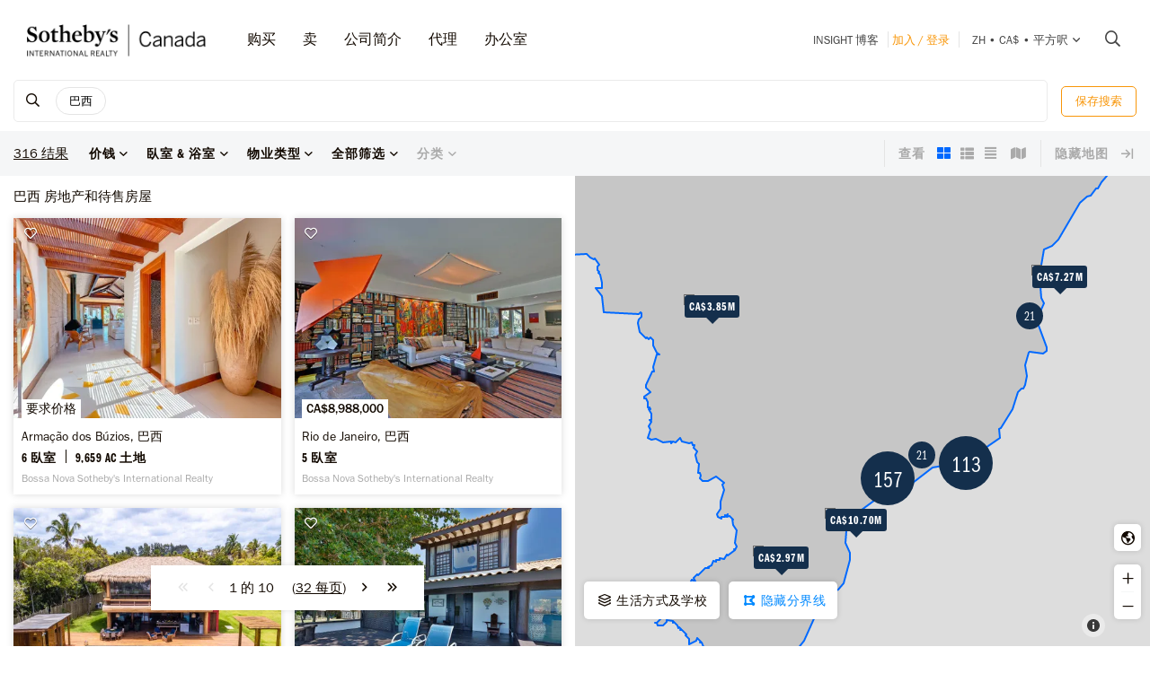

--- FILE ---
content_type: text/html; charset=UTF-8
request_url: https://sothebysrealty.ca/include/ajax_results.php?dowhat=getgridresults&token=0bf283c889e58be5117f5856250469c4e60fb2c6&agent_slug=&aid=0&team_id=0&view=grid&sort=1&s_lat=-14.235004&s_lon=-51.92528&p_bed=0&p_bath=0&p_mls=1&p_regions%5B%5D=133&p_minprice=0&p_maxprice=10000000&p_status%5B%5D=1&p_status%5B%5D=3&bound_east=&bound_west=&bound_north=&bound_south=&bound_east_s=-28.413946875&bound_west_s=-81.148321875&bound_north_s=11.179322620811&bound_south_s=-38.271951699627&search_type_init=2&per_page=32&per_page_init=32&page=1&map_data=0&sort_table%5B0%5D%5B%5D=sort_by&sort_table%5B0%5D%5B%5D=0&sort_table%5B1%5D%5B%5D=sort_how&sort_table%5B1%5D%5B%5D=DESC&device=desktop&device_width=1280&start=&crawler=0&office=0&developement=0&boundary_trap=0&pagetype=&do_int=0&extrasearch=&results_qty=0
body_size: 4684
content:
{"properties":"<h1 class=\"results-h1\">巴西 房地产和待售房屋</h1><div class=\"sresults_wrap\"><div class=\"mprop grid-prop view-grid grid-3 smallshad active res-prop\" data-idx=\"1\" data-sir=\"1\" data-lat=\"\" data-lng=\"\" data-img=\"https://img.gtsstatic.net/reno/imagereader.aspx?option=N&permitphotoenlargement=false&w=480&imageurl=//openapi.images.anywhere.re/451262C5-A93A-4F26-A497-01C260206645\" data-price=\"要求价格\" data-info=\"<span>6 臥室</span><span>9,659 ac 土地</span>\" data-id=\"1676819\"> <div class=\"image-holder\"><img width=\"480\" height=\"360\" style=\"width: 100%; display: inline;\" alt=\"Armação dos Búzios, 巴西\" titel=\"Armação dos Búzios, 巴西\" class=\"pilazy img-lazy\" data-original=\"https://img.gtsstatic.net/reno/imagereader.aspx?option=N&permitphotoenlargement=false&w=480&imageurl=//openapi.images.anywhere.re/451262C5-A93A-4F26-A497-01C260206645\" ><div class=\"price-holder\"><span style=\"\">要求价格</span></div><div class=\"user-actions\"><div id=\"save_1676819\" data=\"1676819\" class=\"save-holder\"><a class=\"saveme\" href=\"#\" rel=\"nofollow\" onclick=\"return saveProperty(1676819,133,7596,'grid');\"><i class=\"faalt-r-heart\"></i></a></div></div></div> <div class=\"content-holder\"> <div class=\"text-content\" style=\"display: block;\"><p class=\"location\">Armação dos Búzios, 巴西</p><p class=\"quick_info\"><span>6 臥室</span><span>9,659 ac 土地</span></p><p class=\"brokerage\">Bossa Nova Sotheby's International Realty</p> </div><div class=\"link-content\" style=\"display: none;\"> <span><span class=\"btn btn-warning btn-small\">查看详情</span></span> </div></div><a href=\"https://sothebysrealty.ca/zh/property/global/region-brazil/armacao-dos-buzios-real-estate/1676819/\" class=\"plink\" aria-label=\"Armação dos Búzios, 巴西 - \"></a></div><div class=\"mprop grid-prop view-grid grid-3 smallshad active res-prop\" data-idx=\"1\" data-sir=\"1\" data-lat=\"\" data-lng=\"\" data-img=\"https://img.gtsstatic.net/reno/imagereader.aspx?option=N&permitphotoenlargement=false&w=480&imageurl=//openapi.images.anywhere.re/79F2F5EE-C550-4FC3-A03C-04E6D34EAD81\" data-price=\"CA$8,988,000\" data-info=\"<span>5 臥室</span>\" data-id=\"1623601\"> <div class=\"image-holder\"><img width=\"480\" height=\"360\" style=\"width: 100%; display: inline;\" alt=\"Rio de Janeiro, 巴西\" titel=\"Rio de Janeiro, 巴西\" class=\"pilazy img-lazy\" data-original=\"https://img.gtsstatic.net/reno/imagereader.aspx?option=N&permitphotoenlargement=false&w=480&imageurl=//openapi.images.anywhere.re/79F2F5EE-C550-4FC3-A03C-04E6D34EAD81\" ><div class=\"price-holder\"><span style=\"\">CA$8,988,000</span></div><div class=\"user-actions\"><div id=\"save_1623601\" data=\"1623601\" class=\"save-holder\"><a class=\"saveme\" href=\"#\" rel=\"nofollow\" onclick=\"return saveProperty(1623601,133,2918,'grid');\"><i class=\"faalt-r-heart\"></i></a></div></div></div> <div class=\"content-holder\"> <div class=\"text-content\" style=\"display: block;\"><p class=\"location\">Rio de Janeiro, 巴西</p><p class=\"quick_info\"><span>5 臥室</span></p><p class=\"brokerage\">Bossa Nova Sotheby's International Realty</p> </div><div class=\"link-content\" style=\"display: none;\"> <span><span class=\"btn btn-warning btn-small\">查看详情</span></span> </div></div><a href=\"https://sothebysrealty.ca/zh/property/global/region-brazil/rio-de-janeiro-real-estate/1623601/\" class=\"plink\" aria-label=\"Rio de Janeiro, 巴西 - \"></a></div><div class=\"mprop grid-prop view-grid grid-3 smallshad active res-prop\" data-idx=\"1\" data-sir=\"1\" data-lat=\"\" data-lng=\"\" data-img=\"https://img.gtsstatic.net/reno/imagereader.aspx?option=N&permitphotoenlargement=false&w=480&imageurl=//openapi.images.anywhere.re/60066744-3463-4341-891C-33241228A0D8\" data-price=\"CA$25,680,000\" data-info=\"<span>7 臥室</span><span>83,000 ac 土地</span>\" data-id=\"1623594\"> <div class=\"image-holder\"><img width=\"480\" height=\"360\" style=\"width: 100%; display: inline;\" alt=\"Caraíva, 巴西\" titel=\"Caraíva, 巴西\" class=\"pilazy img-lazy\" data-original=\"https://img.gtsstatic.net/reno/imagereader.aspx?option=N&permitphotoenlargement=false&w=480&imageurl=//openapi.images.anywhere.re/60066744-3463-4341-891C-33241228A0D8\" ><div class=\"price-holder\"><span style=\"\">CA$25,680,000</span></div><div class=\"user-actions\"><div id=\"save_1623594\" data=\"1623594\" class=\"save-holder\"><a class=\"saveme\" href=\"#\" rel=\"nofollow\" onclick=\"return saveProperty(1623594,133,30427,'grid');\"><i class=\"faalt-r-heart\"></i></a></div></div></div> <div class=\"content-holder\"> <div class=\"text-content\" style=\"display: block;\"><p class=\"location\">Caraíva, 巴西</p><p class=\"quick_info\"><span>7 臥室</span><span>83,000 ac 土地</span></p><p class=\"brokerage\">Bossa Nova Sotheby's International Realty</p> </div><div class=\"link-content\" style=\"display: none;\"> <span><span class=\"btn btn-warning btn-small\">查看详情</span></span> </div></div><a href=\"https://sothebysrealty.ca/zh/property/global/region-brazil/caraiva-real-estate/1623594/\" class=\"plink\" aria-label=\"Caraíva, 巴西 - \"></a></div><div class=\"mprop grid-prop view-grid grid-3 smallshad active res-prop\" data-idx=\"1\" data-sir=\"1\" data-lat=\"\" data-lng=\"\" data-img=\"https://img.gtsstatic.net/reno/imagereader.aspx?option=N&permitphotoenlargement=false&w=480&imageurl=//openapi.images.anywhere.re/1E3AA82E-29D4-4B57-AED4-02BEEF92522D\" data-price=\"CA$2,760,600\" data-info=\"<span>5 臥室</span><span>7,459.39 平方呎 土地</span>\" data-id=\"1623592\"> <div class=\"image-holder\"><img width=\"480\" height=\"360\" style=\"width: 100%; display: inline;\" alt=\"Armação dos Búzios, 巴西\" titel=\"Armação dos Búzios, 巴西\" class=\"pilazy img-lazy\" data-original=\"https://img.gtsstatic.net/reno/imagereader.aspx?option=N&permitphotoenlargement=false&w=480&imageurl=//openapi.images.anywhere.re/1E3AA82E-29D4-4B57-AED4-02BEEF92522D\" ><div class=\"price-holder\"><span style=\"\">CA$2,760,600</span></div><div class=\"user-actions\"><div id=\"save_1623592\" data=\"1623592\" class=\"save-holder\"><a class=\"saveme\" href=\"#\" rel=\"nofollow\" onclick=\"return saveProperty(1623592,133,7596,'grid');\"><i class=\"faalt-r-heart\"></i></a></div></div></div> <div class=\"content-holder\"> <div class=\"text-content\" style=\"display: block;\"><p class=\"location\">Armação dos Búzios, 巴西</p><p class=\"quick_info\"><span>5 臥室</span><span>7,459.39 平方呎 土地</span></p><p class=\"brokerage\">Bossa Nova Sotheby's International Realty</p> </div><div class=\"link-content\" style=\"display: none;\"> <span><span class=\"btn btn-warning btn-small\">查看详情</span></span> </div></div><a href=\"https://sothebysrealty.ca/zh/property/global/region-brazil/armacao-dos-buzios-real-estate/1623592/\" class=\"plink\" aria-label=\"Armação dos Búzios, 巴西 - \"></a></div><div class=\"mprop grid-prop view-grid grid-3 smallshad active res-prop\" data-idx=\"1\" data-sir=\"1\" data-lat=\"\" data-lng=\"\" data-img=\"https://img.gtsstatic.net/reno/imagereader.aspx?option=N&permitphotoenlargement=false&w=480&imageurl=//openapi.images.anywhere.re/B66BD562-6B07-4C3E-9553-13E51A858836\" data-price=\"CA$7,490,000\" data-info=\"<span>18 臥室</span><span>475 ac 土地</span>\" data-id=\"1623589\"> <div class=\"image-holder\"><img width=\"480\" height=\"360\" style=\"width: 100%; display: inline;\" alt=\"Armação dos Búzios, 巴西\" titel=\"Armação dos Búzios, 巴西\" class=\"pilazy img-lazy\" data-original=\"https://img.gtsstatic.net/reno/imagereader.aspx?option=N&permitphotoenlargement=false&w=480&imageurl=//openapi.images.anywhere.re/B66BD562-6B07-4C3E-9553-13E51A858836\" ><div class=\"price-holder\"><span style=\"\">CA$7,490,000</span></div><div class=\"user-actions\"><div id=\"save_1623589\" data=\"1623589\" class=\"save-holder\"><a class=\"saveme\" href=\"#\" rel=\"nofollow\" onclick=\"return saveProperty(1623589,133,7596,'grid');\"><i class=\"faalt-r-heart\"></i></a></div></div></div> <div class=\"content-holder\"> <div class=\"text-content\" style=\"display: block;\"><p class=\"location\">Armação dos Búzios, 巴西</p><p class=\"quick_info\"><span>18 臥室</span><span>475 ac 土地</span></p><p class=\"brokerage\">Bossa Nova Sotheby's International Realty</p> </div><div class=\"link-content\" style=\"display: none;\"> <span><span class=\"btn btn-warning btn-small\">查看详情</span></span> </div></div><a href=\"https://sothebysrealty.ca/zh/property/global/region-brazil/armacao-dos-buzios-real-estate/1623589/\" class=\"plink\" aria-label=\"Armação dos Búzios, 巴西 - \"></a></div><div class=\"mprop grid-prop view-grid grid-3 smallshad active res-prop\" data-idx=\"1\" data-sir=\"1\" data-lat=\"\" data-lng=\"\" data-img=\"https://img.gtsstatic.net/reno/imagereader.aspx?option=N&permitphotoenlargement=false&w=480&imageurl=//openapi.images.anywhere.re/0B87C4CF-B987-473A-8CC4-0537CB04C77E\" data-price=\"CA$6,420,000\" data-info=\"<span>4 臥室</span><span>1 ac 土地</span>\" data-id=\"1623587\"> <div class=\"image-holder\"><img width=\"480\" height=\"360\" style=\"width: 100%; display: inline;\" alt=\"Rio de Janeiro, 巴西\" titel=\"Rio de Janeiro, 巴西\" class=\"pilazy img-lazy\" data-original=\"https://img.gtsstatic.net/reno/imagereader.aspx?option=N&permitphotoenlargement=false&w=480&imageurl=//openapi.images.anywhere.re/0B87C4CF-B987-473A-8CC4-0537CB04C77E\" ><div class=\"price-holder\"><span style=\"\">CA$6,420,000</span></div><div class=\"user-actions\"><div id=\"save_1623587\" data=\"1623587\" class=\"save-holder\"><a class=\"saveme\" href=\"#\" rel=\"nofollow\" onclick=\"return saveProperty(1623587,133,2918,'grid');\"><i class=\"faalt-r-heart\"></i></a></div></div></div> <div class=\"content-holder\"> <div class=\"text-content\" style=\"display: block;\"><p class=\"location\">Rio de Janeiro, 巴西</p><p class=\"quick_info\"><span>4 臥室</span><span>1 ac 土地</span></p><p class=\"brokerage\">Bossa Nova Sotheby's International Realty</p> </div><div class=\"link-content\" style=\"display: none;\"> <span><span class=\"btn btn-warning btn-small\">查看详情</span></span> </div></div><a href=\"https://sothebysrealty.ca/zh/property/global/region-brazil/rio-de-janeiro-real-estate/1623587/\" class=\"plink\" aria-label=\"Rio de Janeiro, 巴西 - \"></a></div><div class=\"mprop grid-prop view-grid grid-3 smallshad active res-prop\" data-idx=\"1\" data-sir=\"1\" data-lat=\"\" data-lng=\"\" data-img=\"https://img.gtsstatic.net/reno/imagereader.aspx?option=N&permitphotoenlargement=false&w=480&imageurl=//openapi.images.anywhere.re/5F00F941-1BF0-4147-9DF3-037F5C86202B\" data-price=\"CA$1,070,000\" data-info=\"<span>1 臥室</span><span>150 ac 土地</span>\" data-id=\"1623583\"> <div class=\"image-holder\"><img width=\"480\" height=\"360\" style=\"width: 100%; display: inline;\" alt=\"Petrópolis, 巴西\" titel=\"Petrópolis, 巴西\" class=\"pilazy img-lazy\" data-original=\"https://img.gtsstatic.net/reno/imagereader.aspx?option=N&permitphotoenlargement=false&w=480&imageurl=//openapi.images.anywhere.re/5F00F941-1BF0-4147-9DF3-037F5C86202B\" ><div class=\"price-holder\"><span style=\"\">CA$1,070,000</span></div><div class=\"user-actions\"><div id=\"save_1623583\" data=\"1623583\" class=\"save-holder\"><a class=\"saveme\" href=\"#\" rel=\"nofollow\" onclick=\"return saveProperty(1623583,133,7612,'grid');\"><i class=\"faalt-r-heart\"></i></a></div></div></div> <div class=\"content-holder\"> <div class=\"text-content\" style=\"display: block;\"><p class=\"location\">Petrópolis, 巴西</p><p class=\"quick_info\"><span>1 臥室</span><span>150 ac 土地</span></p><p class=\"brokerage\">Bossa Nova Sotheby's International Realty</p> </div><div class=\"link-content\" style=\"display: none;\"> <span><span class=\"btn btn-warning btn-small\">查看详情</span></span> </div></div><a href=\"https://sothebysrealty.ca/zh/property/global/region-brazil/petropolis-real-estate/1623583/\" class=\"plink\" aria-label=\"Petrópolis, 巴西 - \"></a></div><div class=\"mprop grid-prop view-grid grid-3 smallshad active res-prop\" data-idx=\"1\" data-sir=\"1\" data-lat=\"\" data-lng=\"\" data-img=\"https://img.gtsstatic.net/reno/imagereader.aspx?option=N&permitphotoenlargement=false&w=480&imageurl=//openapi.images.anywhere.re/50ABD92E-2550-48D0-8BED-0D9E674C681C\" data-price=\"CA$2,140,000\" data-info=\"<span>4 臥室</span><span>800 ac 土地</span>\" data-id=\"1623576\"> <div class=\"image-holder\"><img width=\"480\" height=\"360\" style=\"width: 100%; display: inline;\" alt=\"São Paulo, 巴西\" titel=\"São Paulo, 巴西\" class=\"pilazy img-lazy\" data-original=\"https://img.gtsstatic.net/reno/imagereader.aspx?option=N&permitphotoenlargement=false&w=480&imageurl=//openapi.images.anywhere.re/50ABD92E-2550-48D0-8BED-0D9E674C681C\" ><div class=\"price-holder\"><span style=\"\">CA$2,140,000</span></div><div class=\"user-actions\"><div id=\"save_1623576\" data=\"1623576\" class=\"save-holder\"><a class=\"saveme\" href=\"#\" rel=\"nofollow\" onclick=\"return saveProperty(1623576,133,2917,'grid');\"><i class=\"faalt-r-heart\"></i></a></div></div></div> <div class=\"content-holder\"> <div class=\"text-content\" style=\"display: block;\"><p class=\"location\">São Paulo, 巴西</p><p class=\"quick_info\"><span>4 臥室</span><span>800 ac 土地</span></p><p class=\"brokerage\">Bossa Nova Sotheby's International Realty</p> </div><div class=\"link-content\" style=\"display: none;\"> <span><span class=\"btn btn-warning btn-small\">查看详情</span></span> </div></div><a href=\"https://sothebysrealty.ca/zh/property/global/region-brazil/sao-paulo-real-estate/1623576/\" class=\"plink\" aria-label=\"São Paulo, 巴西 - \"></a></div><div class=\"mprop grid-prop view-grid grid-3 smallshad active res-prop\" data-idx=\"1\" data-sir=\"1\" data-lat=\"\" data-lng=\"\" data-img=\"https://img.gtsstatic.net/reno/imagereader.aspx?option=N&permitphotoenlargement=false&w=480&imageurl=//openapi.images.anywhere.re/AF62BE81-FC23-401E-AC0F-0739BA0D4D76\" data-price=\"要求价格\" data-info=\"<span>4 臥室</span>\" data-id=\"1623542\"> <div class=\"image-holder\"><img width=\"480\" height=\"360\" style=\"width: 100%; display: inline;\" alt=\"Rio de Janeiro, 巴西\" titel=\"Rio de Janeiro, 巴西\" class=\"pilazy img-lazy\" data-original=\"https://img.gtsstatic.net/reno/imagereader.aspx?option=N&permitphotoenlargement=false&w=480&imageurl=//openapi.images.anywhere.re/AF62BE81-FC23-401E-AC0F-0739BA0D4D76\" ><div class=\"price-holder\"><span style=\"\">要求价格</span></div><div class=\"user-actions\"><div id=\"save_1623542\" data=\"1623542\" class=\"save-holder\"><a class=\"saveme\" href=\"#\" rel=\"nofollow\" onclick=\"return saveProperty(1623542,133,2918,'grid');\"><i class=\"faalt-r-heart\"></i></a></div></div></div> <div class=\"content-holder\"> <div class=\"text-content\" style=\"display: block;\"><p class=\"location\">Rio de Janeiro, 巴西</p><p class=\"quick_info\"><span>4 臥室</span></p><p class=\"brokerage\">Bossa Nova Sotheby's International Realty</p> </div><div class=\"link-content\" style=\"display: none;\"> <span><span class=\"btn btn-warning btn-small\">查看详情</span></span> </div></div><a href=\"https://sothebysrealty.ca/zh/property/global/region-brazil/rio-de-janeiro-real-estate/1623542/\" class=\"plink\" aria-label=\"Rio de Janeiro, 巴西 - \"></a></div><div class=\"mprop grid-prop view-grid grid-3 smallshad active res-prop\" data-idx=\"1\" data-sir=\"1\" data-lat=\"-23.58878946\" data-lng=\"-46.68728724\" data-img=\"https://img.gtsstatic.net/reno/imagereader.aspx?option=N&permitphotoenlargement=false&w=480&imageurl=//openapi.images.anywhere.re/AAEA9903-4B3F-4B93-9D05-0E7DF07E128E\" data-price=\"要求价格\" data-info=\"<span>4 臥室</span><span>5,823.28 平方呎 家居</span>\" data-id=\"1568411\"> <div class=\"image-holder\"><img width=\"480\" height=\"360\" style=\"width: 100%; display: inline;\" alt=\"São Paulo, 巴西\" titel=\"São Paulo, 巴西\" class=\"pilazy img-lazy\" data-original=\"https://img.gtsstatic.net/reno/imagereader.aspx?option=N&permitphotoenlargement=false&w=480&imageurl=//openapi.images.anywhere.re/AAEA9903-4B3F-4B93-9D05-0E7DF07E128E\" ><div class=\"price-holder\"><span style=\"\">要求价格</span></div><div class=\"user-actions\"><div id=\"save_1568411\" data=\"1568411\" class=\"save-holder\"><a class=\"saveme\" href=\"#\" rel=\"nofollow\" onclick=\"return saveProperty(1568411,133,2917,'grid');\"><i class=\"faalt-r-heart\"></i></a></div></div></div> <div class=\"content-holder\"> <div class=\"text-content\" style=\"display: block;\"><p class=\"location\">São Paulo, 巴西</p><p class=\"quick_info\"><span>4 臥室</span><span>5,823.28 平方呎 家居</span></p><p class=\"brokerage\">Bossa Nova Sotheby's International Realty</p> </div><div class=\"link-content\" style=\"display: none;\"> <span><span class=\"btn btn-warning btn-small\">查看详情</span></span> </div></div><a href=\"https://sothebysrealty.ca/zh/property/global/region-brazil/sao-paulo-real-estate/1568411/avenida-horacio-lafer-x-rua-lopes-neto/\" class=\"plink\" aria-label=\"São Paulo, 巴西 - \"></a></div><div class=\"mprop grid-prop view-grid grid-3 smallshad active res-prop\" data-idx=\"1\" data-sir=\"1\" data-lat=\"-23.570858\" data-lng=\"-46.6736412\" data-img=\"https://img.gtsstatic.net/reno/imagereader.aspx?option=N&permitphotoenlargement=false&w=480&imageurl=//openapi.images.anywhere.re/028CC48C-B4D8-48E3-AAAA-18E066ACBA65\" data-price=\"CA$12,583,200\" data-info=\"<span>4 臥室</span><span>8,675.71 平方呎 土地</span>\" data-id=\"1568410\"> <div class=\"image-holder\"><img width=\"480\" height=\"360\" style=\"width: 100%; display: inline;\" alt=\"São Paulo, 巴西\" titel=\"São Paulo, 巴西\" class=\"pilazy img-lazy\" data-original=\"https://img.gtsstatic.net/reno/imagereader.aspx?option=N&permitphotoenlargement=false&w=480&imageurl=//openapi.images.anywhere.re/028CC48C-B4D8-48E3-AAAA-18E066ACBA65\" ><div class=\"price-holder\"><span style=\"\">CA$12,583,200</span></div><div class=\"user-actions\"><div id=\"save_1568410\" data=\"1568410\" class=\"save-holder\"><a class=\"saveme\" href=\"#\" rel=\"nofollow\" onclick=\"return saveProperty(1568410,133,2917,'grid');\"><i class=\"faalt-r-heart\"></i></a></div></div></div> <div class=\"content-holder\"> <div class=\"text-content\" style=\"display: block;\"><p class=\"location\">São Paulo, 巴西</p><p class=\"quick_info\"><span>4 臥室</span><span>8,675.71 平方呎 土地</span></p><p class=\"brokerage\">Bossa Nova Sotheby's International Realty</p> </div><div class=\"link-content\" style=\"display: none;\"> <span><span class=\"btn btn-warning btn-small\">查看详情</span></span> </div></div><a href=\"https://sothebysrealty.ca/zh/property/global/region-brazil/sao-paulo-real-estate/1568410/rua-groenlandia/\" class=\"plink\" aria-label=\"São Paulo, 巴西 - \"></a></div><div class=\"mprop grid-prop view-grid grid-3 smallshad active res-prop\" data-idx=\"1\" data-sir=\"1\" data-lat=\"\" data-lng=\"\" data-img=\"https://img.gtsstatic.net/reno/imagereader.aspx?option=N&permitphotoenlargement=false&w=480&imageurl=//openapi.images.anywhere.re/EADB3757-832F-47BB-A949-0D8A87114382\" data-price=\"CA$14,980,000\" data-info=\"<span>7 臥室</span><span>20,000 ac 土地</span>\" data-id=\"1568403\"> <div class=\"image-holder\"><img width=\"480\" height=\"360\" style=\"width: 100%; display: inline;\" alt=\"Trancoso, 巴西\" titel=\"Trancoso, 巴西\" class=\"pilazy img-lazy\" data-original=\"https://img.gtsstatic.net/reno/imagereader.aspx?option=N&permitphotoenlargement=false&w=480&imageurl=//openapi.images.anywhere.re/EADB3757-832F-47BB-A949-0D8A87114382\" ><div class=\"price-holder\"><span style=\"\">CA$14,980,000</span></div><div class=\"user-actions\"><div id=\"save_1568403\" data=\"1568403\" class=\"save-holder\"><a class=\"saveme\" href=\"#\" rel=\"nofollow\" onclick=\"return saveProperty(1568403,133,7598,'grid');\"><i class=\"faalt-r-heart\"></i></a></div></div></div> <div class=\"content-holder\"> <div class=\"text-content\" style=\"display: block;\"><p class=\"location\">Trancoso, 巴西</p><p class=\"quick_info\"><span>7 臥室</span><span>20,000 ac 土地</span></p><p class=\"brokerage\">Bossa Nova Sotheby's International Realty</p> </div><div class=\"link-content\" style=\"display: none;\"> <span><span class=\"btn btn-warning btn-small\">查看详情</span></span> </div></div><a href=\"https://sothebysrealty.ca/zh/property/global/region-brazil/trancoso-real-estate/1568403/\" class=\"plink\" aria-label=\"Trancoso, 巴西 - \"></a></div><div class=\"mprop grid-prop view-grid grid-3 smallshad active res-prop\" data-idx=\"1\" data-sir=\"1\" data-lat=\"\" data-lng=\"\" data-img=\"https://img.gtsstatic.net/reno/imagereader.aspx?option=N&permitphotoenlargement=false&w=480&imageurl=//openapi.images.anywhere.re/5CB5D50F-7576-43E7-B773-0B335B024433\" data-price=\"要求价格\" data-info=\"<span>6 臥室</span><span>2,794 ac 土地</span>\" data-id=\"1568404\"> <div class=\"image-holder\"><img width=\"480\" height=\"360\" style=\"width: 100%; display: inline;\" alt=\"Trancoso, 巴西\" titel=\"Trancoso, 巴西\" class=\"pilazy img-lazy\" data-original=\"https://img.gtsstatic.net/reno/imagereader.aspx?option=N&permitphotoenlargement=false&w=480&imageurl=//openapi.images.anywhere.re/5CB5D50F-7576-43E7-B773-0B335B024433\" ><div class=\"price-holder\"><span style=\"\">要求价格</span></div><div class=\"user-actions\"><div id=\"save_1568404\" data=\"1568404\" class=\"save-holder\"><a class=\"saveme\" href=\"#\" rel=\"nofollow\" onclick=\"return saveProperty(1568404,133,7598,'grid');\"><i class=\"faalt-r-heart\"></i></a></div></div></div> <div class=\"content-holder\"> <div class=\"text-content\" style=\"display: block;\"><p class=\"location\">Trancoso, 巴西</p><p class=\"quick_info\"><span>6 臥室</span><span>2,794 ac 土地</span></p><p class=\"brokerage\">Bossa Nova Sotheby's International Realty</p> </div><div class=\"link-content\" style=\"display: none;\"> <span><span class=\"btn btn-warning btn-small\">查看详情</span></span> </div></div><a href=\"https://sothebysrealty.ca/zh/property/global/region-brazil/trancoso-real-estate/1568404/\" class=\"plink\" aria-label=\"Trancoso, 巴西 - \"></a></div><div class=\"mprop grid-prop view-grid grid-3 smallshad active res-prop\" data-idx=\"1\" data-sir=\"1\" data-lat=\"-23.49784273\" data-lng=\"-46.82288183\" data-img=\"https://img.gtsstatic.net/reno/imagereader.aspx?option=N&permitphotoenlargement=false&w=480&imageurl=//openapi.images.anywhere.re/7D04FD61-25BA-46CF-A69F-007D36CC757C\" data-price=\"CA$8,089,200\" data-info=\"<span>6 臥室</span><span>13,196.55 平方呎 土地</span>\" data-id=\"1568405\"> <div class=\"image-holder\"><img width=\"480\" height=\"360\" style=\"width: 100%; display: inline;\" alt=\"Barueri, 巴西\" titel=\"Barueri, 巴西\" class=\"pilazy img-lazy\" data-original=\"https://img.gtsstatic.net/reno/imagereader.aspx?option=N&permitphotoenlargement=false&w=480&imageurl=//openapi.images.anywhere.re/7D04FD61-25BA-46CF-A69F-007D36CC757C\" ><div class=\"price-holder\"><span style=\"\">CA$8,089,200</span></div><div class=\"user-actions\"><div id=\"save_1568405\" data=\"1568405\" class=\"save-holder\"><a class=\"saveme\" href=\"#\" rel=\"nofollow\" onclick=\"return saveProperty(1568405,133,7593,'grid');\"><i class=\"faalt-r-heart\"></i></a></div></div></div> <div class=\"content-holder\"> <div class=\"text-content\" style=\"display: block;\"><p class=\"location\">Barueri, 巴西</p><p class=\"quick_info\"><span>6 臥室</span><span>13,196.55 平方呎 土地</span></p><p class=\"brokerage\">Bossa Nova Sotheby's International Realty</p> </div><div class=\"link-content\" style=\"display: none;\"> <span><span class=\"btn btn-warning btn-small\">查看详情</span></span> </div></div><a href=\"https://sothebysrealty.ca/zh/property/global/region-brazil/barueri-real-estate/1568405/avenida-ceci/\" class=\"plink\" aria-label=\"Barueri, 巴西 - \"></a></div><div class=\"mprop grid-prop view-grid grid-3 smallshad active res-prop\" data-idx=\"1\" data-sir=\"1\" data-lat=\"-23.6137512\" data-lng=\"-46.7128445\" data-img=\"https://img.gtsstatic.net/reno/imagereader.aspx?option=N&permitphotoenlargement=false&w=480&imageurl=//openapi.images.anywhere.re/FEDC41B1-0076-4D0F-B360-0997D1C200B1\" data-price=\"CA$1,926,000\" data-info=\"<span>4 臥室</span><span>6,458.35 平方呎 土地</span>\" data-id=\"1568406\"> <div class=\"image-holder\"><img width=\"480\" height=\"360\" style=\"width: 100%; display: inline;\" alt=\"São Paulo, 巴西\" titel=\"São Paulo, 巴西\" class=\"pilazy img-lazy\" data-original=\"https://img.gtsstatic.net/reno/imagereader.aspx?option=N&permitphotoenlargement=false&w=480&imageurl=//openapi.images.anywhere.re/FEDC41B1-0076-4D0F-B360-0997D1C200B1\" ><div class=\"price-holder\"><span style=\"\">CA$1,926,000</span></div><div class=\"user-actions\"><div id=\"save_1568406\" data=\"1568406\" class=\"save-holder\"><a class=\"saveme\" href=\"#\" rel=\"nofollow\" onclick=\"return saveProperty(1568406,133,2917,'grid');\"><i class=\"faalt-r-heart\"></i></a></div></div></div> <div class=\"content-holder\"> <div class=\"text-content\" style=\"display: block;\"><p class=\"location\">São Paulo, 巴西</p><p class=\"quick_info\"><span>4 臥室</span><span>6,458.35 平方呎 土地</span></p><p class=\"brokerage\">Bossa Nova Sotheby's International Realty</p> </div><div class=\"link-content\" style=\"display: none;\"> <span><span class=\"btn btn-warning btn-small\">查看详情</span></span> </div></div><a href=\"https://sothebysrealty.ca/zh/property/global/region-brazil/sao-paulo-real-estate/1568406/rua-artur-de-souza-marques/\" class=\"plink\" aria-label=\"São Paulo, 巴西 - \"></a></div><div class=\"mprop grid-prop view-grid grid-3 smallshad active res-prop\" data-idx=\"1\" data-sir=\"1\" data-lat=\"-23.57741018\" data-lng=\"-46.67418103\" data-img=\"https://img.gtsstatic.net/reno/imagereader.aspx?option=N&permitphotoenlargement=false&w=480&imageurl=//openapi.images.anywhere.re/139102CA-92B2-4AB3-B20C-09A787427BE2\" data-price=\"CA$24,824,000\" data-info=\"<span>4 臥室</span><span>709 ac 土地</span>\" data-id=\"1568399\"> <div class=\"image-holder\"><img width=\"480\" height=\"360\" style=\"width: 100%; display: inline;\" alt=\"São Paulo, 巴西\" titel=\"São Paulo, 巴西\" class=\"pilazy img-lazy\" data-original=\"https://img.gtsstatic.net/reno/imagereader.aspx?option=N&permitphotoenlargement=false&w=480&imageurl=//openapi.images.anywhere.re/139102CA-92B2-4AB3-B20C-09A787427BE2\" ><div class=\"price-holder\"><span style=\"\">CA$24,824,000</span></div><div class=\"user-actions\"><div id=\"save_1568399\" data=\"1568399\" class=\"save-holder\"><a class=\"saveme\" href=\"#\" rel=\"nofollow\" onclick=\"return saveProperty(1568399,133,2917,'grid');\"><i class=\"faalt-r-heart\"></i></a></div></div></div> <div class=\"content-holder\"> <div class=\"text-content\" style=\"display: block;\"><p class=\"location\">São Paulo, 巴西</p><p class=\"quick_info\"><span>4 臥室</span><span>709 ac 土地</span></p><p class=\"brokerage\">Bossa Nova Sotheby's International Realty</p> </div><div class=\"link-content\" style=\"display: none;\"> <span><span class=\"btn btn-warning btn-small\">查看详情</span></span> </div></div><a href=\"https://sothebysrealty.ca/zh/property/global/region-brazil/sao-paulo-real-estate/1568399/rua-suecia/\" class=\"plink\" aria-label=\"São Paulo, 巴西 - \"></a></div><div class=\"mprop grid-prop view-grid grid-3 smallshad active res-prop\" data-idx=\"1\" data-sir=\"1\" data-lat=\"-23.138806\" data-lng=\"-46.7940113\" data-img=\"https://img.gtsstatic.net/reno/imagereader.aspx?option=N&permitphotoenlargement=false&w=480&imageurl=//openapi.images.anywhere.re/AAC82E5E-0D52-4023-8F7E-02DE1CA73135\" data-price=\"要求价格\" data-info=\"<span>20,000 ac 土地</span>\" data-id=\"1568401\"> <div class=\"image-holder\"><img width=\"480\" height=\"360\" style=\"width: 100%; display: inline;\" alt=\"Jarinu, 巴西\" titel=\"Jarinu, 巴西\" class=\"pilazy img-lazy\" data-original=\"https://img.gtsstatic.net/reno/imagereader.aspx?option=N&permitphotoenlargement=false&w=480&imageurl=//openapi.images.anywhere.re/AAC82E5E-0D52-4023-8F7E-02DE1CA73135\" ><div class=\"price-holder\"><span style=\"\">要求价格</span></div><div class=\"user-actions\"><div id=\"save_1568401\" data=\"1568401\" class=\"save-holder\"><a class=\"saveme\" href=\"#\" rel=\"nofollow\" onclick=\"return saveProperty(1568401,133,30131,'grid');\"><i class=\"faalt-r-heart\"></i></a></div></div></div> <div class=\"content-holder\"> <div class=\"text-content\" style=\"display: block;\"><p class=\"location\">Jarinu, 巴西</p><p class=\"quick_info\"><span>20,000 ac 土地</span></p><p class=\"brokerage\">Bossa Nova Sotheby's International Realty</p> </div><div class=\"link-content\" style=\"display: none;\"> <span><span class=\"btn btn-warning btn-small\">查看详情</span></span> </div></div><a href=\"https://sothebysrealty.ca/zh/property/global/region-brazil/jarinu-real-estate/1568401/estrada-municipal-natal-lorencini/\" class=\"plink\" aria-label=\"Jarinu, 巴西 - \"></a></div><div class=\"mprop grid-prop view-grid grid-3 smallshad active res-prop\" data-idx=\"1\" data-sir=\"1\" data-lat=\"-23.70370705\" data-lng=\"-47.3964429\" data-img=\"https://img.gtsstatic.net/reno/imagereader.aspx?option=N&permitphotoenlargement=false&w=480&imageurl=//openapi.images.anywhere.re/7616C2BE-4752-4469-B423-02E667644658\" data-price=\"要求价格\" data-info=\"<span>1,250 ac 土地</span>\" data-id=\"1568402\"> <div class=\"image-holder\"><img width=\"480\" height=\"360\" style=\"width: 100%; display: inline;\" alt=\"Piedade, 巴西\" titel=\"Piedade, 巴西\" class=\"pilazy img-lazy\" data-original=\"https://img.gtsstatic.net/reno/imagereader.aspx?option=N&permitphotoenlargement=false&w=480&imageurl=//openapi.images.anywhere.re/7616C2BE-4752-4469-B423-02E667644658\" ><div class=\"price-holder\"><span style=\"\">要求价格</span></div><div class=\"user-actions\"><div id=\"save_1568402\" data=\"1568402\" class=\"save-holder\"><a class=\"saveme\" href=\"#\" rel=\"nofollow\" onclick=\"return saveProperty(1568402,133,30132,'grid');\"><i class=\"faalt-r-heart\"></i></a></div></div></div> <div class=\"content-holder\"> <div class=\"text-content\" style=\"display: block;\"><p class=\"location\">Piedade, 巴西</p><p class=\"quick_info\"><span>1,250 ac 土地</span></p><p class=\"brokerage\">Bossa Nova Sotheby's International Realty</p> </div><div class=\"link-content\" style=\"display: none;\"> <span><span class=\"btn btn-warning btn-small\">查看详情</span></span> </div></div><a href=\"https://sothebysrealty.ca/zh/property/global/region-brazil/piedade-real-estate/1568402/estrada-carolina-paes-granjeiro/\" class=\"plink\" aria-label=\"Piedade, 巴西 - \"></a></div><div class=\"mprop grid-prop view-grid grid-3 smallshad active res-prop\" data-idx=\"1\" data-sir=\"1\" data-lat=\"\" data-lng=\"\" data-img=\"https://img.gtsstatic.net/reno/imagereader.aspx?option=N&permitphotoenlargement=false&w=480&imageurl=//openapi.images.anywhere.re/F9123CD2-4FBE-4F36-8543-018460486902\" data-price=\"CA$4,194,400\" data-info=\"<span>6 臥室</span><span>184,633.36 平方呎 土地</span>\" data-id=\"1568392\"> <div class=\"image-holder\"><img width=\"480\" height=\"360\" style=\"width: 100%; display: inline;\" alt=\"Teresópolis, 巴西\" titel=\"Teresópolis, 巴西\" class=\"pilazy img-lazy\" data-original=\"https://img.gtsstatic.net/reno/imagereader.aspx?option=N&permitphotoenlargement=false&w=480&imageurl=//openapi.images.anywhere.re/F9123CD2-4FBE-4F36-8543-018460486902\" ><div class=\"price-holder\"><span style=\"\">CA$4,194,400</span></div><div class=\"user-actions\"><div id=\"save_1568392\" data=\"1568392\" class=\"save-holder\"><a class=\"saveme\" href=\"#\" rel=\"nofollow\" onclick=\"return saveProperty(1568392,133,7605,'grid');\"><i class=\"faalt-r-heart\"></i></a></div></div></div> <div class=\"content-holder\"> <div class=\"text-content\" style=\"display: block;\"><p class=\"location\">Teresópolis, 巴西</p><p class=\"quick_info\"><span>6 臥室</span><span>184,633.36 平方呎 土地</span></p><p class=\"brokerage\">Bossa Nova Sotheby's International Realty</p> </div><div class=\"link-content\" style=\"display: none;\"> <span><span class=\"btn btn-warning btn-small\">查看详情</span></span> </div></div><a href=\"https://sothebysrealty.ca/zh/property/global/region-brazil/teresopolis-real-estate/1568392/\" class=\"plink\" aria-label=\"Teresópolis, 巴西 - \"></a></div><div class=\"mprop grid-prop view-grid grid-3 smallshad active res-prop\" data-idx=\"1\" data-sir=\"1\" data-lat=\"\" data-lng=\"\" data-img=\"https://img.gtsstatic.net/reno/imagereader.aspx?option=N&permitphotoenlargement=false&w=480&imageurl=//openapi.images.anywhere.re/4A41CE0A-2CBF-46B0-AA78-026DCF46783C\" data-price=\"CA$1,690,600\" data-info=\"<span>5 臥室</span><span>34,638.26 平方呎 土地</span>\" data-id=\"1568394\"> <div class=\"image-holder\"><img width=\"480\" height=\"360\" style=\"width: 100%; display: inline;\" alt=\"Armação dos Búzios, 巴西\" titel=\"Armação dos Búzios, 巴西\" class=\"pilazy img-lazy\" data-original=\"https://img.gtsstatic.net/reno/imagereader.aspx?option=N&permitphotoenlargement=false&w=480&imageurl=//openapi.images.anywhere.re/4A41CE0A-2CBF-46B0-AA78-026DCF46783C\" ><div class=\"price-holder\"><span style=\"\">CA$1,690,600</span></div><div class=\"user-actions\"><div id=\"save_1568394\" data=\"1568394\" class=\"save-holder\"><a class=\"saveme\" href=\"#\" rel=\"nofollow\" onclick=\"return saveProperty(1568394,133,7596,'grid');\"><i class=\"faalt-r-heart\"></i></a></div></div></div> <div class=\"content-holder\"> <div class=\"text-content\" style=\"display: block;\"><p class=\"location\">Armação dos Búzios, 巴西</p><p class=\"quick_info\"><span>5 臥室</span><span>34,638.26 平方呎 土地</span></p><p class=\"brokerage\">Bossa Nova Sotheby's International Realty</p> </div><div class=\"link-content\" style=\"display: none;\"> <span><span class=\"btn btn-warning btn-small\">查看详情</span></span> </div></div><a href=\"https://sothebysrealty.ca/zh/property/global/region-brazil/armacao-dos-buzios-real-estate/1568394/\" class=\"plink\" aria-label=\"Armação dos Búzios, 巴西 - \"></a></div><div class=\"mprop grid-prop view-grid grid-3 smallshad active res-prop\" data-idx=\"1\" data-sir=\"1\" data-lat=\"\" data-lng=\"\" data-img=\"https://img.gtsstatic.net/reno/imagereader.aspx?option=N&permitphotoenlargement=false&w=480&imageurl=//openapi.images.anywhere.re/D81B0374-46BB-40D9-A4B8-00679C4A9E7D\" data-price=\"CA$6,420,000\" data-info=\"<span>4 臥室</span><span>3,498.27 平方呎 土地</span>\" data-id=\"1568395\"> <div class=\"image-holder\"><img width=\"480\" height=\"360\" style=\"width: 100%; display: inline;\" alt=\"Rio de Janeiro, 巴西\" titel=\"Rio de Janeiro, 巴西\" class=\"pilazy img-lazy\" data-original=\"https://img.gtsstatic.net/reno/imagereader.aspx?option=N&permitphotoenlargement=false&w=480&imageurl=//openapi.images.anywhere.re/D81B0374-46BB-40D9-A4B8-00679C4A9E7D\" ><div class=\"price-holder\"><span style=\"\">CA$6,420,000</span></div><div class=\"user-actions\"><div id=\"save_1568395\" data=\"1568395\" class=\"save-holder\"><a class=\"saveme\" href=\"#\" rel=\"nofollow\" onclick=\"return saveProperty(1568395,133,2918,'grid');\"><i class=\"faalt-r-heart\"></i></a></div></div></div> <div class=\"content-holder\"> <div class=\"text-content\" style=\"display: block;\"><p class=\"location\">Rio de Janeiro, 巴西</p><p class=\"quick_info\"><span>4 臥室</span><span>3,498.27 平方呎 土地</span></p><p class=\"brokerage\">Bossa Nova Sotheby's International Realty</p> </div><div class=\"link-content\" style=\"display: none;\"> <span><span class=\"btn btn-warning btn-small\">查看详情</span></span> </div></div><a href=\"https://sothebysrealty.ca/zh/property/global/region-brazil/rio-de-janeiro-real-estate/1568395/\" class=\"plink\" aria-label=\"Rio de Janeiro, 巴西 - \"></a></div><div class=\"mprop grid-prop view-grid grid-3 smallshad active res-prop\" data-idx=\"1\" data-sir=\"1\" data-lat=\"\" data-lng=\"\" data-img=\"https://img.gtsstatic.net/reno/imagereader.aspx?option=N&permitphotoenlargement=false&w=480&imageurl=//openapi.images.anywhere.re/5E131896-CD08-4EE0-9EB1-005139D89390\" data-price=\"要求价格\" data-info=\"<span>7 臥室</span><span>140,000 ac 土地</span>\" data-id=\"1568387\"> <div class=\"image-holder\"><img width=\"480\" height=\"360\" style=\"width: 100%; display: inline;\" alt=\"Rio de Janeiro, 巴西\" titel=\"Rio de Janeiro, 巴西\" class=\"pilazy img-lazy\" data-original=\"https://img.gtsstatic.net/reno/imagereader.aspx?option=N&permitphotoenlargement=false&w=480&imageurl=//openapi.images.anywhere.re/5E131896-CD08-4EE0-9EB1-005139D89390\" ><div class=\"price-holder\"><span style=\"\">要求价格</span></div><div class=\"user-actions\"><div id=\"save_1568387\" data=\"1568387\" class=\"save-holder\"><a class=\"saveme\" href=\"#\" rel=\"nofollow\" onclick=\"return saveProperty(1568387,133,2918,'grid');\"><i class=\"faalt-r-heart\"></i></a></div></div></div> <div class=\"content-holder\"> <div class=\"text-content\" style=\"display: block;\"><p class=\"location\">Rio de Janeiro, 巴西</p><p class=\"quick_info\"><span>7 臥室</span><span>140,000 ac 土地</span></p><p class=\"brokerage\">Bossa Nova Sotheby's International Realty</p> </div><div class=\"link-content\" style=\"display: none;\"> <span><span class=\"btn btn-warning btn-small\">查看详情</span></span> </div></div><a href=\"https://sothebysrealty.ca/zh/property/global/region-brazil/rio-de-janeiro-real-estate/1568387/\" class=\"plink\" aria-label=\"Rio de Janeiro, 巴西 - \"></a></div><div class=\"mprop grid-prop view-grid grid-3 smallshad active res-prop\" data-idx=\"1\" data-sir=\"1\" data-lat=\"\" data-lng=\"\" data-img=\"https://img.gtsstatic.net/reno/imagereader.aspx?option=N&permitphotoenlargement=false&w=480&imageurl=//openapi.images.anywhere.re/76E244F5-5313-4781-A3E9-0EA4836BE0AE\" data-price=\"CA$8,346,000\" data-info=\"<span>6 臥室</span><span>7,750.02 平方呎 土地</span>\" data-id=\"1536453\"> <div class=\"image-holder\"><img width=\"480\" height=\"360\" style=\"width: 100%; display: inline;\" alt=\"Rio de Janeiro, 巴西\" titel=\"Rio de Janeiro, 巴西\" class=\"pilazy img-lazy\" data-original=\"https://img.gtsstatic.net/reno/imagereader.aspx?option=N&permitphotoenlargement=false&w=480&imageurl=//openapi.images.anywhere.re/76E244F5-5313-4781-A3E9-0EA4836BE0AE\" ><div class=\"price-holder\"><span style=\"\">CA$8,346,000</span></div><div class=\"user-actions\"><div id=\"save_1536453\" data=\"1536453\" class=\"save-holder\"><a class=\"saveme\" href=\"#\" rel=\"nofollow\" onclick=\"return saveProperty(1536453,133,2918,'grid');\"><i class=\"faalt-r-heart\"></i></a></div></div></div> <div class=\"content-holder\"> <div class=\"text-content\" style=\"display: block;\"><p class=\"location\">Rio de Janeiro, 巴西</p><p class=\"quick_info\"><span>6 臥室</span><span>7,750.02 平方呎 土地</span></p><p class=\"brokerage\">Bossa Nova Sotheby's International Realty</p> </div><div class=\"link-content\" style=\"display: none;\"> <span><span class=\"btn btn-warning btn-small\">查看详情</span></span> </div></div><a href=\"https://sothebysrealty.ca/zh/property/global/region-brazil/rio-de-janeiro-real-estate/1536453/\" class=\"plink\" aria-label=\"Rio de Janeiro, 巴西 - \"></a></div><div class=\"mprop grid-prop view-grid grid-3 smallshad active res-prop\" data-idx=\"1\" data-sir=\"1\" data-lat=\"\" data-lng=\"\" data-img=\"https://img.gtsstatic.net/reno/imagereader.aspx?option=N&permitphotoenlargement=false&w=480&imageurl=//openapi.images.anywhere.re/51BB5CF2-C0CA-4218-9339-043BC40EC095\" data-price=\"CA$5,136,000\" data-info=\"<span>4 臥室</span><span>3,982.65 平方呎 家居</span>\" data-id=\"1536454\"> <div class=\"image-holder\"><img width=\"480\" height=\"360\" style=\"width: 100%; display: inline;\" alt=\"Rio de Janeiro, 巴西\" titel=\"Rio de Janeiro, 巴西\" class=\"pilazy img-lazy\" data-original=\"https://img.gtsstatic.net/reno/imagereader.aspx?option=N&permitphotoenlargement=false&w=480&imageurl=//openapi.images.anywhere.re/51BB5CF2-C0CA-4218-9339-043BC40EC095\" ><div class=\"price-holder\"><span style=\"\">CA$5,136,000</span></div><div class=\"user-actions\"><div id=\"save_1536454\" data=\"1536454\" class=\"save-holder\"><a class=\"saveme\" href=\"#\" rel=\"nofollow\" onclick=\"return saveProperty(1536454,133,2918,'grid');\"><i class=\"faalt-r-heart\"></i></a></div></div></div> <div class=\"content-holder\"> <div class=\"text-content\" style=\"display: block;\"><p class=\"location\">Rio de Janeiro, 巴西</p><p class=\"quick_info\"><span>4 臥室</span><span>3,982.65 平方呎 家居</span></p><p class=\"brokerage\">Bossa Nova Sotheby's International Realty</p> </div><div class=\"link-content\" style=\"display: none;\"> <span><span class=\"btn btn-warning btn-small\">查看详情</span></span> </div></div><a href=\"https://sothebysrealty.ca/zh/property/global/region-brazil/rio-de-janeiro-real-estate/1536454/\" class=\"plink\" aria-label=\"Rio de Janeiro, 巴西 - \"></a></div><div class=\"mprop grid-prop view-grid grid-3 smallshad active res-prop\" data-idx=\"1\" data-sir=\"1\" data-lat=\"\" data-lng=\"\" data-img=\"https://img.gtsstatic.net/reno/imagereader.aspx?option=N&permitphotoenlargement=false&w=480&imageurl=//openapi.images.anywhere.re/A6344356-0974-49A1-9796-08636B002B3F\" data-price=\"CA$2,140,000\" data-info=\"<span>5 臥室</span><span>10,763.91 平方呎 土地</span>\" data-id=\"1536455\"> <div class=\"image-holder\"><img width=\"480\" height=\"360\" style=\"width: 100%; display: inline;\" alt=\"Angra dos Reis, 巴西\" titel=\"Angra dos Reis, 巴西\" class=\"pilazy img-lazy\" data-original=\"https://img.gtsstatic.net/reno/imagereader.aspx?option=N&permitphotoenlargement=false&w=480&imageurl=//openapi.images.anywhere.re/A6344356-0974-49A1-9796-08636B002B3F\" ><div class=\"price-holder\"><span style=\"\">CA$2,140,000</span></div><div class=\"user-actions\"><div id=\"save_1536455\" data=\"1536455\" class=\"save-holder\"><a class=\"saveme\" href=\"#\" rel=\"nofollow\" onclick=\"return saveProperty(1536455,133,7610,'grid');\"><i class=\"faalt-r-heart\"></i></a></div></div></div> <div class=\"content-holder\"> <div class=\"text-content\" style=\"display: block;\"><p class=\"location\">Angra dos Reis, 巴西</p><p class=\"quick_info\"><span>5 臥室</span><span>10,763.91 平方呎 土地</span></p><p class=\"brokerage\">Bossa Nova Sotheby's International Realty</p> </div><div class=\"link-content\" style=\"display: none;\"> <span><span class=\"btn btn-warning btn-small\">查看详情</span></span> </div></div><a href=\"https://sothebysrealty.ca/zh/property/global/region-brazil/angra-dos-reis-real-estate/1536455/\" class=\"plink\" aria-label=\"Angra dos Reis, 巴西 - \"></a></div><div class=\"mprop grid-prop view-grid grid-3 smallshad active res-prop\" data-idx=\"1\" data-sir=\"1\" data-lat=\"-22.91244848\" data-lng=\"-46.96590042\" data-img=\"https://img.gtsstatic.net/reno/imagereader.aspx?option=N&permitphotoenlargement=false&w=480&imageurl=//openapi.images.anywhere.re/B964C14C-1252-47B0-B0A4-0A4B265DCEAE\" data-price=\"要求价格\" data-info=\"<span>22,846 ac 土地</span>\" data-id=\"1481940\"> <div class=\"image-holder\"><img width=\"480\" height=\"360\" style=\"width: 100%; display: inline;\" alt=\"Valinhos, 巴西\" titel=\"Valinhos, 巴西\" class=\"pilazy img-lazy\" data-original=\"https://img.gtsstatic.net/reno/imagereader.aspx?option=N&permitphotoenlargement=false&w=480&imageurl=//openapi.images.anywhere.re/B964C14C-1252-47B0-B0A4-0A4B265DCEAE\" ><div class=\"price-holder\"><span style=\"\">要求价格</span></div><div class=\"user-actions\"><div id=\"save_1481940\" data=\"1481940\" class=\"save-holder\"><a class=\"saveme\" href=\"#\" rel=\"nofollow\" onclick=\"return saveProperty(1481940,133,26447,'grid');\"><i class=\"faalt-r-heart\"></i></a></div></div></div> <div class=\"content-holder\"> <div class=\"text-content\" style=\"display: block;\"><p class=\"location\">Valinhos, 巴西</p><p class=\"quick_info\"><span>22,846 ac 土地</span></p><p class=\"brokerage\">Bossa Nova Sotheby's International Realty</p> </div><div class=\"link-content\" style=\"display: none;\"> <span><span class=\"btn btn-warning btn-small\">查看详情</span></span> </div></div><a href=\"https://sothebysrealty.ca/zh/property/global/region-brazil/valinhos-real-estate/1481940/rodovia-dom-pedro-i/\" class=\"plink\" aria-label=\"Valinhos, 巴西 - \"></a></div><div class=\"mprop grid-prop view-grid grid-3 smallshad active res-prop\" data-idx=\"1\" data-sir=\"1\" data-lat=\"-15.6483398\" data-lng=\"-55.9914196\" data-img=\"https://img.gtsstatic.net/reno/imagereader.aspx?option=N&permitphotoenlargement=false&w=480&imageurl=//openapi.images.anywhere.re/E7484F1C-382E-4D67-86F3-06266C8EE2F8\" data-price=\"CA$3,852,000\" data-info=\"<span>5 臥室</span><span>1,196 ac 土地</span>\" data-id=\"1447598\"> <div class=\"image-holder\"><img width=\"480\" height=\"360\" style=\"width: 100%; display: inline;\" alt=\"São Paulo, 巴西\" titel=\"São Paulo, 巴西\" class=\"pilazy img-lazy\" data-original=\"https://img.gtsstatic.net/reno/imagereader.aspx?option=N&permitphotoenlargement=false&w=480&imageurl=//openapi.images.anywhere.re/E7484F1C-382E-4D67-86F3-06266C8EE2F8\" ><div class=\"price-holder\"><span style=\"\">CA$3,852,000</span></div><div class=\"user-actions\"><div id=\"save_1447598\" data=\"1447598\" class=\"save-holder\"><a class=\"saveme\" href=\"#\" rel=\"nofollow\" onclick=\"return saveProperty(1447598,133,2917,'grid');\"><i class=\"faalt-r-heart\"></i></a></div></div></div> <div class=\"content-holder\"> <div class=\"text-content\" style=\"display: block;\"><p class=\"location\">São Paulo, 巴西</p><p class=\"quick_info\"><span>5 臥室</span><span>1,196 ac 土地</span></p><p class=\"brokerage\">Bossa Nova Sotheby's International Realty</p> </div><div class=\"link-content\" style=\"display: none;\"> <span><span class=\"btn btn-warning btn-small\">查看详情</span></span> </div></div><a href=\"https://sothebysrealty.ca/zh/property/global/region-brazil/sao-paulo-real-estate/1447598/rua-braganca/\" class=\"plink\" aria-label=\"São Paulo, 巴西 - \"></a></div><div class=\"mprop grid-prop view-grid grid-3 smallshad active res-prop\" data-idx=\"1\" data-sir=\"1\" data-lat=\"-23.6050237\" data-lng=\"-46.7084767\" data-img=\"https://img.gtsstatic.net/reno/imagereader.aspx?option=N&permitphotoenlargement=false&w=480&imageurl=//openapi.images.anywhere.re/4DE60BA5-53E9-4140-98E5-057B3D3D9B3B\" data-price=\"CA$4,280,000\" data-info=\"<span>4 臥室</span><span>1,000 ac 土地</span>\" data-id=\"1447597\"> <div class=\"image-holder\"><img width=\"480\" height=\"360\" style=\"width: 100%; display: inline;\" alt=\"São Paulo, 巴西\" titel=\"São Paulo, 巴西\" class=\"pilazy img-lazy\" data-original=\"https://img.gtsstatic.net/reno/imagereader.aspx?option=N&permitphotoenlargement=false&w=480&imageurl=//openapi.images.anywhere.re/4DE60BA5-53E9-4140-98E5-057B3D3D9B3B\" ><div class=\"price-holder\"><span style=\"\">CA$4,280,000</span></div><div class=\"user-actions\"><div id=\"save_1447597\" data=\"1447597\" class=\"save-holder\"><a class=\"saveme\" href=\"#\" rel=\"nofollow\" onclick=\"return saveProperty(1447597,133,2917,'grid');\"><i class=\"faalt-r-heart\"></i></a></div></div></div> <div class=\"content-holder\"> <div class=\"text-content\" style=\"display: block;\"><p class=\"location\">São Paulo, 巴西</p><p class=\"quick_info\"><span>4 臥室</span><span>1,000 ac 土地</span></p><p class=\"brokerage\">Bossa Nova Sotheby's International Realty</p> </div><div class=\"link-content\" style=\"display: none;\"> <span><span class=\"btn btn-warning btn-small\">查看详情</span></span> </div></div><a href=\"https://sothebysrealty.ca/zh/property/global/region-brazil/sao-paulo-real-estate/1447597/rua-margarida-galvao/\" class=\"plink\" aria-label=\"São Paulo, 巴西 - \"></a></div><div class=\"mprop grid-prop view-grid grid-3 smallshad active res-prop\" data-idx=\"1\" data-sir=\"1\" data-lat=\"\" data-lng=\"\" data-img=\"https://img.gtsstatic.net/reno/imagereader.aspx?option=N&permitphotoenlargement=false&w=480&imageurl=//openapi.images.anywhere.re/AB9272BF-38C9-4CAC-86C2-02D95002932B\" data-price=\"要求价格\" data-info=\"<span>7 臥室</span><span>7 浴室</span><span>1,071,880.96 平方呎 土地</span>\" data-id=\"1430897\"> <div class=\"image-holder\"><img width=\"480\" height=\"360\" style=\"width: 100%; display: inline;\" alt=\"Rio de Janeiro, 巴西\" titel=\"Rio de Janeiro, 巴西\" class=\"pilazy img-lazy\" data-original=\"https://img.gtsstatic.net/reno/imagereader.aspx?option=N&permitphotoenlargement=false&w=480&imageurl=//openapi.images.anywhere.re/AB9272BF-38C9-4CAC-86C2-02D95002932B\" ><div class=\"price-holder\"><span style=\"\">要求价格</span></div><div class=\"user-actions\"><div id=\"save_1430897\" data=\"1430897\" class=\"save-holder\"><a class=\"saveme\" href=\"#\" rel=\"nofollow\" onclick=\"return saveProperty(1430897,133,2918,'grid');\"><i class=\"faalt-r-heart\"></i></a></div></div></div> <div class=\"content-holder\"> <div class=\"text-content\" style=\"display: block;\"><p class=\"location\">Rio de Janeiro, 巴西</p><p class=\"quick_info\"><span>7 臥室</span><span>7 浴室</span><span>1,071,880.96 平方呎 土地</span></p><p class=\"brokerage\">Bossa Nova Sotheby's International Realty</p> </div><div class=\"link-content\" style=\"display: none;\"> <span><span class=\"btn btn-warning btn-small\">查看详情</span></span> </div></div><a href=\"https://sothebysrealty.ca/zh/property/global/region-brazil/rio-de-janeiro-real-estate/1430897/\" class=\"plink\" aria-label=\"Rio de Janeiro, 巴西 - \"></a></div><div class=\"mprop grid-prop view-grid grid-3 smallshad active res-prop\" data-idx=\"1\" data-sir=\"1\" data-lat=\"\" data-lng=\"\" data-img=\"https://img.gtsstatic.net/reno/imagereader.aspx?option=N&permitphotoenlargement=false&w=480&imageurl=//openapi.images.anywhere.re/D1D10F34-A9E6-4453-BF69-050967E74DDA\" data-price=\"CA$1,926,000\" data-info=\"<span>5 臥室</span><span>107,639.10 平方呎 土地</span>\" data-id=\"1430896\"> <div class=\"image-holder\"><img width=\"480\" height=\"360\" style=\"width: 100%; display: inline;\" alt=\"Rio de Janeiro, 巴西\" titel=\"Rio de Janeiro, 巴西\" class=\"pilazy img-lazy\" data-original=\"https://img.gtsstatic.net/reno/imagereader.aspx?option=N&permitphotoenlargement=false&w=480&imageurl=//openapi.images.anywhere.re/D1D10F34-A9E6-4453-BF69-050967E74DDA\" ><div class=\"price-holder\"><span style=\"\">CA$1,926,000</span></div><div class=\"user-actions\"><div id=\"save_1430896\" data=\"1430896\" class=\"save-holder\"><a class=\"saveme\" href=\"#\" rel=\"nofollow\" onclick=\"return saveProperty(1430896,133,2918,'grid');\"><i class=\"faalt-r-heart\"></i></a></div></div></div> <div class=\"content-holder\"> <div class=\"text-content\" style=\"display: block;\"><p class=\"location\">Rio de Janeiro, 巴西</p><p class=\"quick_info\"><span>5 臥室</span><span>107,639.10 平方呎 土地</span></p><p class=\"brokerage\">Bossa Nova Sotheby's International Realty</p> </div><div class=\"link-content\" style=\"display: none;\"> <span><span class=\"btn btn-warning btn-small\">查看详情</span></span> </div></div><a href=\"https://sothebysrealty.ca/zh/property/global/region-brazil/rio-de-janeiro-real-estate/1430896/\" class=\"plink\" aria-label=\"Rio de Janeiro, 巴西 - \"></a></div><div class=\"mprop grid-prop view-grid grid-3 smallshad active res-prop\" data-idx=\"1\" data-sir=\"1\" data-lat=\"-23.49348355\" data-lng=\"-47.40569343\" data-img=\"https://img.gtsstatic.net/reno/imagereader.aspx?option=N&permitphotoenlargement=false&w=480&imageurl=//openapi.images.anywhere.re/3C93EDD0-81F6-4549-85E5-0B32425ECF5B\" data-price=\"CA$1,926,000\" data-info=\"<span>4 臥室</span><span>5,651.05 平方呎 土地</span>\" data-id=\"1423252\"> <div class=\"image-holder\"><img width=\"480\" height=\"360\" style=\"width: 100%; display: inline;\" alt=\"Sorocaba, 巴西\" titel=\"Sorocaba, 巴西\" class=\"pilazy img-lazy\" data-original=\"https://img.gtsstatic.net/reno/imagereader.aspx?option=N&permitphotoenlargement=false&w=480&imageurl=//openapi.images.anywhere.re/3C93EDD0-81F6-4549-85E5-0B32425ECF5B\" ><div class=\"price-holder\"><span style=\"\">CA$1,926,000</span></div><div class=\"user-actions\"><div id=\"save_1423252\" data=\"1423252\" class=\"save-holder\"><a class=\"saveme\" href=\"#\" rel=\"nofollow\" onclick=\"return saveProperty(1423252,133,29498,'grid');\"><i class=\"faalt-r-heart\"></i></a></div></div></div> <div class=\"content-holder\"> <div class=\"text-content\" style=\"display: block;\"><p class=\"location\">Sorocaba, 巴西</p><p class=\"quick_info\"><span>4 臥室</span><span>5,651.05 平方呎 土地</span></p><p class=\"brokerage\">Bossa Nova Sotheby's International Realty</p> </div><div class=\"link-content\" style=\"display: none;\"> <span><span class=\"btn btn-warning btn-small\">查看详情</span></span> </div></div><a href=\"https://sothebysrealty.ca/zh/property/global/region-brazil/sorocaba-real-estate/1423252/avenida-maria-hannickel-nascimento/\" class=\"plink\" aria-label=\"Sorocaba, 巴西 - \"></a></div><div class=\"mprop grid-prop view-grid grid-3 smallshad active res-prop\" data-idx=\"1\" data-sir=\"1\" data-lat=\"-23.35031128\" data-lng=\"-47.30781174\" data-img=\"https://img.gtsstatic.net/reno/imagereader.aspx?option=N&permitphotoenlargement=false&w=480&imageurl=//openapi.images.anywhere.re/780E10D5-429F-459B-A463-0226B28BF5D0\" data-price=\"CA$3,424,000\" data-info=\"<span>5 臥室</span><span>2,382.48 ac 土地</span>\" data-id=\"1423251\"> <div class=\"image-holder\"><img width=\"480\" height=\"360\" style=\"width: 100%; display: inline;\" alt=\"Itu, 巴西\" titel=\"Itu, 巴西\" class=\"pilazy img-lazy\" data-original=\"https://img.gtsstatic.net/reno/imagereader.aspx?option=N&permitphotoenlargement=false&w=480&imageurl=//openapi.images.anywhere.re/780E10D5-429F-459B-A463-0226B28BF5D0\" ><div class=\"price-holder\"><span style=\"\">CA$3,424,000</span></div><div class=\"user-actions\"><div id=\"save_1423251\" data=\"1423251\" class=\"save-holder\"><a class=\"saveme\" href=\"#\" rel=\"nofollow\" onclick=\"return saveProperty(1423251,133,7604,'grid');\"><i class=\"faalt-r-heart\"></i></a></div></div></div> <div class=\"content-holder\"> <div class=\"text-content\" style=\"display: block;\"><p class=\"location\">Itu, 巴西</p><p class=\"quick_info\"><span>5 臥室</span><span>2,382.48 ac 土地</span></p><p class=\"brokerage\">Bossa Nova Sotheby's International Realty</p> </div><div class=\"link-content\" style=\"display: none;\"> <span><span class=\"btn btn-warning btn-small\">查看详情</span></span> </div></div><a href=\"https://sothebysrealty.ca/zh/property/global/region-brazil/itu-real-estate/1423251/rodovia-waldomiro-correa-de-camargo/\" class=\"plink\" aria-label=\"Itu, 巴西 - \"></a></div><div class=\"clear rend\"></div> <div class=\"res_pagination inner closed\"> <div class=\"search_pagination\"><ul class=\"get_pages\"><li class=\"inactive\"><i class=\"faalt-r-angle-double-left\"></i></li><li class=\"inactive\"><i class=\"faalt-r-angle-left\"></i></li><li>1 的 10</li><li><div class=\"search_per_page\"><a class=\"dropdown-toggle per-page\" data-toggle=\"dropdown\" href=\"#\">(<span>32 每页</span>)</a> <ul class=\"dropdown-menu per_page\"><li data-value=\"16\">16 每页</li><li data-value=\"32\">32 每页</li><li data-value=\"48\">48 每页</li><li data-value=\"64\">64 每页</li></ul></div></li><li><a href=\"javascript:;\" onclick=\"javascript:setResultsPage(2);\"><i class=\"faalt-r-angle-right\"></i></a></li><li><a href=\"javascript:;\" onclick=\"javascript:setResultsPage(10);\"><i class=\"faalt-r-angle-double-right\"></i></a></li><li class=\"map-info-li\"><a href=\"javascript:;\" class=\"map-info\"><i class=\"faalt-s-map\"></i>查看地图</a></li></ul></div> </div> <div class=\"results_end\"></div></div>","results":"316","amenities":"","lifestyles":"","propertytypes":"","disclaimers":"","pagination":"<div class=\"res_pagination\">\r\n\t\t\t\t<div class=\"search_pagination\"><ul class=\"get_pages\"><li class=\"inactive\"><i class=\"faalt-r-angle-double-left\"></i></li><li class=\"inactive\"><i class=\"faalt-r-angle-left\"></i></li><li>1 的 10</li><li><div class=\"search_per_page\"><a class=\"dropdown-toggle per-page\" data-toggle=\"dropdown\" href=\"#\">(<span>32 每页</span>)</a>\r\n\t<ul class=\"dropdown-menu per_page\"><li data-value=\"16\">16 每页</li><li data-value=\"32\">32 每页</li><li data-value=\"48\">48 每页</li><li data-value=\"64\">64 每页</li></ul></div></li><li><a href=\"javascript:;\" onclick=\"javascript:setResultsPage(2);\"><i class=\"faalt-r-angle-right\"></i></a></li><li><a href=\"javascript:;\" onclick=\"javascript:setResultsPage(10);\"><i class=\"faalt-r-angle-double-right\"></i></a></li><li class=\"map-info-li\"><a href=\"javascript:;\" class=\"map-info\"><i class=\"faalt-s-map\"></i>查看地图</a></li></ul></div>\r\n\t\t\t\t</div>","has_pag":1,"browser":"/zh/search-results/country-brazil-global-real-estate/","en":"/en/search-results/country-brazil-global-real-estate/","fr":"/fr/resultats-de-recherche/pays-brazil-global-immobilier/","ma":"/en/search-results/country-brazil-global-real-estate/","current":"/zh/search-results/country-brazil-global-real-estate/"}

--- FILE ---
content_type: text/html; charset=UTF-8
request_url: https://sothebysrealty.ca/include/ajax_results_map.php?token=0bf283c889e58be5117f5856250469c4e60fb2c6&agent_slug=&aid=0&team_id=0&view=grid&sort=1&dowhat=getmapresults&s_lat=-14.235004&s_lon=-51.92528&p_bed=0&p_bath=0&p_mls=1&p_regions%5B%5D=133&p_minprice=0&p_maxprice=10000000&p_status%5B%5D=1&p_status%5B%5D=3&bound_east=&bound_west=&bound_north=&bound_south=&bound_east_s=-28.413946875&bound_west_s=-81.148321875&bound_north_s=11.179322620811&bound_south_s=-38.271951699627&search_type_init=2&per_page=32&per_page_init=32&page=1&map_data=0&sort_table%5B0%5D%5B%5D=sort_by&sort_table%5B0%5D%5B%5D=0&sort_table%5B1%5D%5B%5D=sort_how&sort_table%5B1%5D%5B%5D=DESC&device=desktop&device_width=1280&start=&crawler=0&office=0&developement=0&boundary_trap=0&pagetype=&do_int=0&extrasearch=&results_qty=316
body_size: 3477
content:
{"mapdata":"<script>\r\n\t\t\t\t\t$(document).ready(function(){\r\n\r\n\t\t\t\t\tif($(\".map_container\").is(\":visible\")) {\r\n\r\n\t\t\t\t\t\t\tvar has_mapdata = 316;\r\n\t\t\t\t\t\t\tvar sr_total_qty = 316;\r\n\t\t\t\t\t\t\t\r\n\t\t\t\t\t\t\tvar is_ca = 0;\r\n\t\t\t\t\t\t\tvar map_data = 0;\r\n\t\t\t\t\t\t\tvar pins = 316;\r\n\t\t\t\t\t\t\tvar max_pins = 2000;\r\n\t\t\t\t\t\t\tvar per_page_count = 32;\r\n\t\t\t\t\t\t\tvar set_map = 2;\r\n\r\n\t\t\t\t\t\t\t\tif(pins > max_pins) {\r\n\t\t\t\t\t\t\t\t\t$(\".map_pin_info\").text('显示2000/316房产，缩放显示更多。').show();\r\n\t\t\t\t\t\t\t\t} else {\r\n\t\t\t\t\t\t\t\t\t$(\".map_pin_info\").text('').hide();\r\n\t\t\t\t\t\t\t\t}\r\n\r\n\t\t\t\t\t\t\t\tif(per_page_count >= sr_total_qty) {\r\n\t\t\t\t\t\t\t\t\t$(\".float-pager\").hide();\r\n\t\t\t\t\t\t\t\t} else {\r\n\t\t\t\t\t\t\t\t\t$(\".float-pager\").show();\r\n\t\t\t\t\t\t\t\t}\r\n\t\t\t\t\t\t\t\r\n\t\t\t\t\t\t\t\tif(doMapUpdate) {\r\n\r\n\t\t\t\t\t\t\t\t\t// if markers exists clear them all\r\n\t\t\t\t\t\t\t\t\tif (typeof markerCluster !== \"undefined\" && markerCluster !== null) {\r\n\t\t\t\t\t\t\t\t\t\tmarkerCluster.clearLayers();\r\n\t\t\t\t\t\t\t\t\t\tmarkers = [];\r\n\t\t\t\t\t\t\t\t\t}\r\n\t\t\t\t\t\t\t\t\t\r\n\t\t\t\t\t\t\t\t\tif(sr_total_qty > 0) {\r\n\r\n\t\t\t\t\t\t\t\t\t\tvar plus = pins > max_pins ? '+' : '';\r\n    \t\t\t\t\t\t\t\t\tvar maxClusterRadius = map.getZoom() <= 14 ? 40 : 80;\r\n\t\t\t\t\t\t\t\t\t\t\r\n\t\t\t\t\t\t\t\t\t\tmarkerCluster = new L.MarkerClusterGroup({\r\n\t\t\t\t\t\t\t\t\t\t\tmaxClusterRadius: maxClusterRadius,\r\n\t\t\t\t\t\t\t\t\t\t\tshowCoverageOnHover: false,\r\n\t\t\t\t\t\t\t\t\t\t\ticonCreateFunction: function (cluster) {\r\n\t\t\t\t\t\t\t\t\t\t\t\tvar markers = cluster.getAllChildMarkers();\r\n\t\t\t\t\t\t\t\t\t\t\t\tvar n = markers.length+\"\"+plus;\r\n\t\t\t\t\t\t\t\t\t\t\t\tmarker_class = getClusterClass(markers.length);\r\n\t\t\t\t\t\t\t\t\t\t\t\treturn L.divIcon({ html: n, className: marker_class, iconSize: L.point(40, 40) });\r\n\t\t\t\t\t\t\t\t\t\t\t}\r\n\t\t\t\t\t\t\t\t\t\t});aMark(-22.7553,-41.8833,'1676819','要求价格');aMark(-22.9068,-43.1729,'1623601','CA$8.98M');aMark(-16.808,-39.1494,'1623594','CA$25.68M');aMark(-22.7553,-41.8833,'1623592','CA$2.76M');aMark(-22.7553,-41.8833,'1623589','CA$7.49M');aMark(-22.9068,-43.1729,'1623587','CA$6.42M');aMark(-22.5112,-43.1779,'1623583','CA$1.07M');aMark(-23.5558,-46.6396,'1623576','CA$2.14M');aMark(-22.9068,-43.1729,'1623542','要求价格');aMark(-23.5888,-46.6873,'1568411','要求价格');aMark(-23.5709,-46.6736,'1568410','CA$12.58M');aMark(-16.5918,-39.1028,'1568403','CA$14.98M');aMark(-16.5918,-39.1028,'1568404','要求价格');aMark(-23.4978,-46.8229,'1568405','CA$8.08M');aMark(-23.6138,-46.7128,'1568406','CA$1.92M');aMark(-23.5774,-46.6742,'1568399','CA$24.82M');aMark(-23.1388,-46.794,'1568401','要求价格');aMark(-23.7037,-47.3964,'1568402','要求价格');aMark(-22.4162,-42.972,'1568392','CA$4.19M');aMark(-22.7553,-41.8833,'1568394','CA$1.69M');aMark(-22.9068,-43.1729,'1568395','CA$6.42M');aMark(-22.9068,-43.1729,'1568387','要求价格');aMark(-22.9068,-43.1729,'1536453','CA$8.34M');aMark(-22.9068,-43.1729,'1536454','CA$5.13M');aMark(-23.0069,-44.3185,'1536455','CA$2.14M');aMark(-22.9124,-46.9659,'1481940','要求价格');aMark(-15.6483,-55.9914,'1447598','CA$3.85M');aMark(-23.605,-46.7085,'1447597','CA$4.28M');aMark(-22.9068,-43.1729,'1430897','要求价格');aMark(-22.9068,-43.1729,'1430896','CA$1.92M');aMark(-23.4935,-47.4057,'1423252','CA$1.92M');aMark(-23.3503,-47.3078,'1423251','CA$3.42M');aMark(-23.6465,-46.6896,'1411755','CA$6.42M');aMark(-23.5925,-46.7032,'1409339','CA$17.12M');aMark(-23.5965,-46.6797,'1409338','CA$6.84M');aMark(-27.1137,-52.5973,'1408248','CA$2.97M');aMark(-23.5798,-46.6744,'1408246','CA$1.52M');aMark(-23.22,-44.7204,'1408242','CA$8.56M');aMark(-22.9068,-43.1729,'1408241','CA$3.46M');aMark(-23.2863,-47.6784,'1407189','CA$2.14M');aMark(-22.9068,-43.1729,'1398763','CA$4.28M');aMark(-23.5967,-46.7112,'1398758','CA$3.38M');aMark(-23.2636,-47.3011,'1397225','CA$6.42M');aMark(-22.9068,-43.1729,'1394300','CA$3.03M');aMark(-23.6528,-46.6783,'1387601','CA$2.69M');aMark(-23.6065,-46.7145,'1387600','CA$6.37M');aMark(-23.5259,-46.7183,'1387599','CA$2.01M');aMark(-16.5918,-39.1028,'1385469','要求价格');aMark(-16.5918,-39.1028,'1385467','CA$2.14M');aMark(-22.9068,-43.1729,'1380617','CA$2.94M');aMark(-22.5112,-43.1779,'1380616','CA$5.89M');aMark(-23.5504,-46.7117,'1378913','CA$3.80M');aMark(-22.5112,-43.1779,'1363658','CA$1.49M');aMark(-22.7553,-41.8833,'1352492','CA$5.77M');aMark(-22.9068,-43.1729,'1350918','CA$4.96M');aMark(-22.9068,-43.1729,'1335546','CA$898K');aMark(-22.9068,-43.1729,'1330835','CA$2.26M');aMark(-22.4162,-42.972,'1310339','CA$4.28M');aMark(-22.9428,-44.0405,'1309031','CA$2.99M');aMark(-23.5558,-46.6396,'1309028','CA$6.63M');aMark(-22.687,-45.7325,'1298108','CA$2.99M');aMark(-22.9068,-43.1729,'1295977','CA$1.26M');aMark(-23.0069,-44.3185,'1288152','CA$5.77M');aMark(-22.9428,-44.0405,'1273920','CA$8.13M');aMark(-23.0069,-44.3185,'1273919','要求价格');aMark(-23.5558,-46.6396,'1270970','CA$9.41M');aMark(-22.4162,-42.972,'1269215','CA$941K');aMark(-22.9068,-43.1729,'1267495','CA$6.42M');aMark(-22.9068,-43.1729,'1267494','CA$1.84M');aMark(-22.4162,-42.972,'1267493','CA$2.13M');aMark(-14.2801,-38.9946,'1257677','CA$7.27M');aMark(-22.5112,-43.1779,'1257676','CA$1.84M');aMark(-23.0069,-44.3185,'1257674','CA$3.21M');aMark(-22.5112,-43.1779,'1257672','CA$5.99M');aMark(-23.5789,-46.6743,'1254684','CA$1.39M');aMark(-16.5918,-39.1028,'1254683','CA$5.99M');aMark(-23.0069,-44.3185,'1248693','CA$2.43M');aMark(-23.5533,-46.6826,'1240115','CA$1.69M');aMark(-23.5944,-46.6796,'1240114','CA$5.99M');aMark(-23.22,-44.7204,'1231332','要求价格');aMark(-22.9068,-43.1729,'1226249','CA$4.70M');aMark(-22.9068,-43.1729,'1225572','要求价格');aMark(-23.5558,-46.6396,'1224943','CA$1.62M');aMark(-22.9068,-43.1729,'1224941','CA$7.27M');aMark(-23.0069,-44.3185,'1224936','要求价格');aMark(-23.5558,-46.6396,'1224935','CA$2.99M');aMark(-22.9068,-43.1729,'1224932','CA$3.21M');aMark(-23.2108,-47.5213,'1221842','CA$12.62M');aMark(-23.22,-44.7204,'1217812','CA$2.95M');aMark(-23.0069,-44.3185,'1215002','CA$8.13M');aMark(-22.9068,-43.1729,'1209380','要求价格');aMark(-22.7553,-41.8833,'1207948','要求价格');aMark(-22.9428,-44.0405,'1201526','CA$8.56M');aMark(-23.0069,-44.3185,'1201525','要求价格');aMark(-22.9068,-43.1729,'1191037','CA$5.13M');aMark(-22.7553,-41.8833,'1191035','要求价格');aMark(-22.9068,-43.1729,'1187531','CA$1.07M');aMark(-22.9068,-43.1729,'1187527','CA$2.01M');aMark(-22.7553,-41.8833,'1187526','CA$3.42M');aMark(-22.7553,-41.8833,'1187525','CA$6.42M');aMark(-22.5112,-43.1779,'1186132','CA$5.56M');aMark(-22.7553,-41.8833,'1183898','CA$2.69M');aMark(-22.9068,-43.1729,'1183896','CA$4.25M');aMark(-22.7553,-41.8833,'1183895','CA$7.87M');aMark(-22.5112,-43.1779,'1183891','CA$1.79M');aMark(-22.5112,-43.1779,'1183883','CA$2.22M');aMark(-16.5916,-39.0962,'1183060','要求价格');aMark(-16.5916,-39.0962,'1183057','CA$7.70M');aMark(-16.5926,-39.1031,'1183053','CA$7.27M');aMark(-16.5916,-39.0962,'1183049','CA$4.06M');aMark(-16.5916,-39.0962,'1183047','CA$5.35M');aMark(-16.5918,-39.1028,'1183046','CA$14.98M');aMark(-16.5918,-39.1028,'1183045','CA$21.40M');aMark(-16.5926,-39.1031,'1183044','CA$8.56M');aMark(-22.7553,-41.8833,'1183041','CA$1.19M');aMark(-22.9068,-43.1729,'1170979','CA$2.78M');aMark(-22.9068,-43.1729,'1170978','CA$3.85M');aMark(-22.9068,-43.1729,'1166301','CA$1.86M');aMark(-22.5112,-43.1779,'1165673','CA$984K');aMark(-22.9068,-43.1729,'1165669','CA$3.63M');aMark(-22.9068,-43.1729,'1157926','CA$1.16M');aMark(-23.1558,-47.0565,'1155604','CA$12.84M');aMark(-23.1558,-47.0565,'1155601','CA$6.67M');aMark(-22.9068,-43.1729,'1155599','CA$12.84M');aMark(-22.7409,-45.5944,'1155596','CA$5.56M');aMark(-22.9051,-47.0613,'1155594','CA$2.78M');aMark(-23.2636,-47.3011,'1155592','要求价格');aMark(-23.1558,-47.0565,'1155591','CA$7.49M');aMark(-23.1558,-47.0565,'1153797','CA$7.61M');aMark(-22.9051,-47.0613,'1153795','CA$2.43M');aMark(-22.9489,-47.3162,'1152098','CA$6.42M');aMark(-23.2108,-47.5213,'1152096','CA$8.98M');aMark(-22.7409,-45.5944,'1152093','要求价格');aMark(-22.5112,-43.1779,'1152090','CA$1.70M');aMark(-16.5918,-39.1028,'1150961','CA$4.28M');aMark(-16.5918,-39.1028,'1150257','CA$2.14M');aMark(-16.5918,-39.1028,'1094981','CA$5.99M');aMark(-23.22,-44.7204,'1077353','CA$2.56M');aMark(-23.22,-44.7204,'1077351','CA$3.63M');aMark(-23.22,-44.7204,'1074178','CA$5.99M');aMark(-22.7553,-41.8833,'1068428','CA$1.07M');aMark(-23.5558,-46.6396,'1061698','CA$2.18M');aMark(-23.5558,-46.6396,'1058976','CA$5.13M');aMark(-23.5558,-46.6396,'1058357','CA$1.46M');aMark(-23.9948,-46.2569,'1053588','CA$4.70M');aMark(-23.9948,-46.2569,'1053586','CA$18.40M');aMark(-23.5558,-46.6396,'1053585','CA$11.34M');aMark(-22.7553,-41.8833,'1053578','CA$2.35M');aMark(-23.4448,-46.9183,'1053458','CA$6.42M');aMark(-23.5035,-46.8785,'1053293','CA$2.91M');aMark(-23.4448,-46.9183,'1053050','CA$1.41M');aMark(-22.9051,-47.0613,'1052729','CA$2.78M');aMark(-23.5035,-46.8785,'1052727','CA$3.50M');aMark(-23.5558,-46.6396,'1052718','CA$7.27M');aMark(-22.7409,-45.5944,'1052447','CA$2.56M');aMark(-22.7553,-41.8833,'1052085','CA$1.79M');aMark(-22.7553,-41.8833,'1052084','CA$1.79M');aMark(-22.7553,-41.8833,'1052079','CA$2.78M');aMark(-22.7553,-41.8833,'1052080','CA$1.24M');aMark(-16.5918,-39.1028,'1051553','CA$7.70M');aMark(-22.9068,-43.1729,'1051549','要求价格');aMark(-22.9068,-43.1729,'1050263','CA$4.19M');aMark(-22.9068,-43.1729,'1050262','CA$4.45M');aMark(-16.5918,-39.1028,'1048166','CA$4.06M');aMark(-22.9068,-43.1729,'1043806','CA$6.42M');aMark(-22.5112,-43.1779,'1043156','CA$2.99M');aMark(-22.9068,-43.1729,'1040621','CA$3.42M');aMark(-22.9068,-43.1729,'1038964','CA$1.41M');aMark(-22.9068,-43.1729,'1038336','CA$1.58M');aMark(-22.5112,-43.1779,'1037766','CA$1.91M');aMark(-23.5558,-46.6396,'1029686','CA$2.49M');aMark(-22.9068,-43.1729,'960781','CA$4.70M');aMark(-23.0069,-44.3185,'958103','CA$17.97M');aMark(-23.5558,-46.6396,'955394','CA$6.42M');aMark(-22.5112,-43.1779,'935152','CA$2.05M');aMark(-22.7409,-45.5944,'917337','CA$9.63M');aMark(-23.0069,-44.3185,'917335','CA$2.78M');aMark(-23.5558,-46.6396,'911871','CA$5.13M');aMark(-23.5558,-46.6396,'906200','CA$4.70M');aMark(-23.2636,-47.3011,'902293','CA$5.35M');aMark(-23.2636,-47.3011,'902294','CA$5.35M');aMark(-23.2636,-47.3011,'902292','CA$5.35M');aMark(-23.5558,-46.6396,'900565','CA$2.78M');aMark(-23.5558,-46.6396,'870569','CA$4.28M');aMark(-23.5558,-46.6396,'870568','CA$5.13M');aMark(-23.5558,-46.6396,'870566','CA$3.41M');aMark(-23.5558,-46.6396,'870559','CA$19.26M');aMark(-23.5558,-46.6396,'870556','CA$1.84M');aMark(-23.5558,-46.6396,'870551','CA$2.07M');aMark(-23.5558,-46.6396,'870550','CA$2.05M');aMark(-23.5558,-46.6396,'870544','要求价格');aMark(-23.5558,-46.6396,'870541','CA$3.63M');aMark(-23.5558,-46.6396,'870539','CA$2.14M');aMark(-23.5558,-46.6396,'870537','CA$2.13M');aMark(-23.5558,-46.6396,'870536','要求价格');aMark(-22.9068,-43.1729,'870533','CA$5.47M');aMark(-22.9068,-43.1729,'870528','CA$1.77M');aMark(-23.5558,-46.6396,'870525','CA$19.26M');aMark(-22.5112,-43.1779,'870523','要求价格');aMark(-22.5112,-43.1779,'870521','CA$2.99M');aMark(-23.4448,-46.9183,'870510','CA$5.56M');aMark(-23.5558,-46.6396,'870509','CA$4.28M');aMark(-23.9948,-46.2569,'870488','CA$9.41M');aMark(-23.5558,-46.6396,'870487','CA$1.92M');aMark(-23.5035,-46.8785,'870482','CA$6.84M');aMark(-23.5558,-46.6396,'870477','CA$2.78M');aMark(-22.9068,-43.1729,'870467','CA$2.09M');aMark(-22.7553,-41.8833,'870462','CA$1.96M');aMark(-23.5558,-46.6396,'870447','CA$5.77M');aMark(-22.9068,-43.1729,'870445','CA$6.74M');aMark(-23.4448,-46.9183,'870444','CA$17.12M');aMark(-23.5558,-46.6396,'870442','CA$2.14M');aMark(-23.5558,-46.6396,'870441','CA$9.41M');aMark(-23.5558,-46.6396,'870435','CA$2.39M');aMark(-23.5558,-46.6396,'870434','CA$5.13M');aMark(-23.5558,-46.6396,'870425','CA$1.01M');aMark(-23.5558,-46.6396,'870424','CA$3.63M');aMark(-23.5558,-46.6396,'870419','CA$4.92M');aMark(-22.9068,-43.1729,'870415','CA$5.13M');aMark(-23.5558,-46.6396,'870413','CA$3.21M');aMark(-22.9068,-43.1729,'870411','CA$2.48M');aMark(-22.9068,-43.1729,'870408','CA$6.42M');aMark(-22.9068,-43.1729,'870407','CA$5.13M');aMark(-23.9948,-46.2569,'870403','CA$21.35M');aMark(-23.5558,-46.6396,'870397','CA$3.40M');aMark(-23.5558,-46.6396,'870392','CA$2.56M');aMark(-22.7553,-41.8833,'870388','CA$7.27M');aMark(-23.5558,-46.6396,'869621','CA$5.13M');aMark(-23.5558,-46.6396,'869609','CA$3.95M');aMark(-23.5558,-46.6396,'869605','CA$11.38M');aMark(-23.0004,-43.3659,'869603','CA$3.35M');aMark(-23.5558,-46.6396,'869595','CA$3.42M');aMark(-23.5558,-46.6396,'869592','CA$3.21M');aMark(-23.5558,-46.6396,'869587','CA$1.82M');aMark(-23.5558,-46.6396,'869585','CA$4.28M');aMark(-23.5558,-46.6396,'869570','CA$2.35M');aMark(-23.5558,-46.6396,'869552','CA$9.41M');aMark(-22.4162,-42.972,'869549','CA$3.42M');aMark(-23.5558,-46.6396,'869545','CA$1.81M');aMark(-22.9068,-43.1729,'869537','CA$2.14M');aMark(-22.9068,-43.1729,'869531','CA$9.41M');aMark(-23.5558,-46.6396,'869530','CA$3.33M');aMark(-22.7553,-41.8833,'869529','CA$10.70M');aMark(-22.9428,-44.0405,'869524','CA$4.06M');aMark(-23.0069,-44.3185,'869520','要求价格');aMark(-23.5558,-46.6396,'869504','CA$4.28M');aMark(-22.9068,-43.1729,'869500','CA$2.35M');aMark(-23.5558,-46.6396,'869498','CA$2.56M');aMark(-23.5558,-46.6396,'869490','CA$2.14M');aMark(-23.5558,-46.6396,'869487','CA$3.85M');aMark(-22.9068,-43.1729,'869474','CA$9.84M');aMark(-23.9948,-46.2569,'869452','CA$6.84M');aMark(-22.9068,-43.1729,'869451','CA$10.70M');aMark(-22.9068,-43.1729,'869450','CA$3.76M');aMark(-23.5558,-46.6396,'869447','CA$8.98M');aMark(-23.5558,-46.6396,'869442','CA$2.22M');aMark(-23.5558,-46.6396,'869437','CA$1.92M');aMark(-23.5558,-46.6396,'869435','CA$2.48M');aMark(-23.5558,-46.6396,'869418','CA$3.11M');aMark(-22.9068,-43.1729,'869417','CA$4.62M');aMark(-23.5558,-46.6396,'869404','CA$7.19M');aMark(-22.9068,-43.1729,'869401','CA$17.97M');aMark(-23.5558,-46.6396,'869399','CA$2.35M');aMark(-16.5918,-39.1028,'869393','CA$10.70M');aMark(-22.7553,-41.8833,'869389','CA$7.70M');aMark(-23.5558,-46.6396,'869386','CA$14.12M');aMark(-25.4475,-49.0661,'869384','CA$10.70M');aMark(-23.5558,-46.6396,'869372','CA$7.27M');aMark(-22.9068,-43.1729,'869370','CA$4.28M');aMark(-23.5558,-46.6396,'869369','CA$7.49M');aMark(-23.5558,-46.6396,'869368','CA$3.85M');aMark(-22.7553,-41.8833,'869365','CA$3.63M');aMark(-22.9068,-43.1729,'869358','CA$2.35M');aMark(-22.4162,-42.972,'869357','CA$5.13M');aMark(-23.5558,-46.6396,'869350','CA$1.66M');aMark(-23.5558,-46.6396,'869346','CA$5.56M');aMark(-23.5558,-46.6396,'869332','CA$2.11M');aMark(-23.5558,-46.6396,'869328','CA$3.21M');aMark(-23.5558,-46.6396,'869325','CA$1.75M');aMark(-23.5558,-46.6396,'869317','CA$1.71M');aMark(-23.5558,-46.6396,'869312','CA$2.38M');aMark(-23.0117,-46.8376,'869306','CA$3.21M');aMark(-23.5558,-46.6396,'869304','CA$2.26M');aMark(-23.5558,-46.6396,'869303','CA$2.05M');aMark(-23.2636,-47.3011,'869300','CA$10.70M');aMark(-22.9068,-43.1729,'869292','CA$3.93M');aMark(-23.5558,-46.6396,'869286','CA$3.42M');aMark(-22.9068,-43.1729,'869282','CA$3.63M');aMark(-23.5558,-46.6396,'869280','CA$2.65M');aMark(-22.9068,-43.1729,'869276','要求价格');aMark(-23.5558,-46.6396,'869275','CA$11.98M');aMark(-23.2636,-47.3011,'869270','CA$8.56M');aMark(-23.5558,-46.6396,'869267','CA$4.70M');aMark(-22.9068,-43.1729,'869263','CA$3.21M');aMark(-23.5558,-46.6396,'869249','CA$5.99M');aMark(-23.5558,-46.6396,'869244','CA$1.79M');aMark(-23.5558,-46.6396,'869235','CA$1.80M');aMark(-23.5558,-46.6396,'869234','CA$3.80M');aMark(-23.5558,-46.6396,'869229','CA$6.84M');aMark(-23.5558,-46.6396,'869226','CA$4.28M');aMark(-23.5558,-46.6396,'869222','CA$2.22M');aMark(-23.5558,-46.6396,'869215','CA$4.28M');aMark(-23.5558,-46.6396,'869212','CA$3.93M');aMark(-23.5558,-46.6396,'869209','CA$2.09M');aMark(-23.7995,-46.023,'869204','CA$4.06M');aMark(-22.9573,-43.2047,'869203','要求价格');aMark(-23.5558,-46.6396,'869199','CA$4.45M');aMark(-23.5558,-46.6396,'869198','CA$17.12M');aMark(-23.5558,-46.6396,'869194','CA$1.70M');aMark(-23.5558,-46.6396,'869191','CA$1.92M');aMark(-23.5558,-46.6396,'869189','CA$5.13M');aMark(-22.9068,-43.1729,'869181','要求价格');aMark(-23.5558,-46.6396,'869170','CA$1.62M');aMark(-17.7337,-39.2653,'869161','CA$51.36M');aMark(-22.7553,-41.8833,'869160','CA$12.84M');aMark(-22.9068,-43.1729,'869153','CA$8.98M');map.addLayer(markerCluster);\r\n\r\n\r\n\t\t\t\t\t\t\t\t\t}\r\n\t\t\t\t\t\t\t\t\t\t\tdoMapUpdate = 0;\r\n\t\t\t\t\t\t\t\t\t\t\tif($('.ev-toggle-boundary').hasClass(\"active\")) {\r\n\t\t\t\t\t\t\t\t\t\t\t\tif (typeof custom_boundary_group === 'object') {\r\n\t\t\t\t\t\t\t\t\t\t\t\t\tmap.removeLayer(custom_boundary_group);\r\n\t\t\t\t\t\t\t\t\t\t\t\t\tcustom_boundary_group = '';\r\n\t\t\t\t\t\t\t\t\t\t\t\t}\r\n\t\t\t\t\t\t\t\t\t\t\t\tif($('.ev-satellite').hasClass(\"active\")) {\r\n\t\t\t\t\t\t\t\t\t\t\t\t\tsetLocationBoundary('#0069FF','#ffffff');\r\n\t\t\t\t\t\t\t\t\t\t\t\t} else {\r\n\t\t\t\t\t\t\t\t\t\t\t\t\tsetLocationBoundary('#0069FF','#000000');\r\n\t\t\t\t\t\t\t\t\t\t\t\t}\r\n\t\t\t\t\t\t\t\t\t\t\t}\r\n\t\t\t\t\t\t\t\t\t\t\t\r\n\r\n\t\t\t\t\t\t\t\t\t\t\tif(is_ca) {\r\n\t\t\t\t\t\t\t\t\t\t\t\tmap.setZoom(3);\r\n\t\t\t\t\t\t\t\t\t\t\t}map_data = 0; \r\n\r\n\t\t\t\t\t\t\t\t\tif(fit_bounds && has_mapdata > 0) {\r\n\t\t\t\t\t\t\t\t\t\tvar mapBounds = markerCluster.getBounds();\r\n\t\t\t\t\t\t\t\t\t\tmap.fitBounds(mapBounds);\r\n\t\t\t\t\t\t\t\t\t\tfit_bounds = 0;\r\n\t\t\t\t\t\t\t\t\t}\r\n\r\n\t\t\t\t\t\t\t\t}\r\n\r\n\t\t\t\t\t\t\t\r\n\t\t\t\t\t}\r\n\t\t\t\t\t});\r\n\t\t\t\t\t</script>"}

--- FILE ---
content_type: text/html; charset=UTF-8
request_url: https://sothebysrealty.ca/include/ajax_results_values.php?token=0bf283c889e58be5117f5856250469c4e60fb2c6&agent_slug=&aid=0&team_id=0&view=grid&sort=1&s_lat=-14.235004&s_lon=-51.92528&p_bed=0&p_bath=0&p_mls=1&p_regions%5B%5D=133&p_minprice=0&p_maxprice=10000000&p_status%5B%5D=1&p_status%5B%5D=3&bound_east=&bound_west=&bound_north=&bound_south=&bound_east_s=-28.413946875&bound_west_s=-81.148321875&bound_north_s=11.179322620811&bound_south_s=-38.271951699627&search_type_init=2&per_page=32&per_page_init=32&page=1&map_data=0&sort_table%5B0%5D%5B%5D=sort_by&sort_table%5B0%5D%5B%5D=0&sort_table%5B1%5D%5B%5D=sort_how&sort_table%5B1%5D%5B%5D=DESC&device=desktop&device_width=1280&start=&crawler=0&office=0&developement=0&boundary_trap=0&pagetype=&do_int=0&extrasearch=&results_qty=316
body_size: 902
content:
{"amenities":"<div class=\"prettycb p-default p-curve\"><input type=\"checkbox\" class=\"l_amenity\" label=\"\"  data-group=\"p_amenities\" data-option=\"\" data-value=\"163\"> <div class=\"state\"><label><\/label><\/div><\/div><div class=\"prettycb p-default p-curve\"><input type=\"checkbox\" class=\"l_amenity\" label=\"\"  data-group=\"p_amenities\" data-option=\"\" data-value=\"205\"> <div class=\"state\"><label><\/label><\/div><\/div><div class=\"prettycb p-default p-curve\"><input type=\"checkbox\" class=\"l_amenity\" label=\"\"  data-group=\"p_amenities\" data-option=\"\" data-value=\"182\"> <div class=\"state\"><label><\/label><\/div><\/div><div class=\"prettycb p-default p-curve\"><input type=\"checkbox\" class=\"l_amenity\" label=\"\"  data-group=\"p_amenities\" data-option=\"\" data-value=\"159\"> <div class=\"state\"><label><\/label><\/div><\/div><div class=\"prettycb p-default p-curve\"><input type=\"checkbox\" class=\"l_amenity\" label=\"\"  data-group=\"p_amenities\" data-option=\"\" data-value=\"169\"> <div class=\"state\"><label><\/label><\/div><\/div><div class=\"prettycb p-default p-curve\"><input type=\"checkbox\" class=\"l_amenity\" label=\"\"  data-group=\"p_amenities\" data-option=\"\" data-value=\"202\"> <div class=\"state\"><label><\/label><\/div><\/div><div class=\"prettycb p-default p-curve\"><input type=\"checkbox\" class=\"l_amenity\" label=\"\"  data-group=\"p_amenities\" data-option=\"\" data-value=\"174\"> <div class=\"state\"><label><\/label><\/div><\/div><div class=\"prettycb p-default p-curve\"><input type=\"checkbox\" class=\"l_amenity\" label=\"\"  data-group=\"p_amenities\" data-option=\"\" data-value=\"203\"> <div class=\"state\"><label><\/label><\/div><\/div><div class=\"prettycb p-default p-curve\"><input type=\"checkbox\" class=\"l_amenity\" label=\"\"  data-group=\"p_amenities\" data-option=\"\" data-value=\"197\"> <div class=\"state\"><label><\/label><\/div><\/div><div class=\"prettycb p-default p-curve\"><input type=\"checkbox\" class=\"l_amenity\" label=\"\"  data-group=\"p_amenities\" data-option=\"\" data-value=\"192\"> <div class=\"state\"><label><\/label><\/div><\/div><div class=\"prettycb p-default p-curve\"><input type=\"checkbox\" class=\"l_amenity\" label=\"\"  data-group=\"p_amenities\" data-option=\"\" data-value=\"204\"> <div class=\"state\"><label><\/label><\/div><\/div><div class=\"prettycb p-default p-curve\"><input type=\"checkbox\" class=\"l_amenity\" label=\"3 \u8f66\u5e93\"  data-group=\"p_amenities\" data-option=\"\" data-value=\"2\"> <div class=\"state\"><label>3 \u8f66\u5e93<\/label><\/div><\/div><div class=\"prettycb p-default p-curve\"><input type=\"checkbox\" class=\"l_amenity\" label=\"\u4e2d\u592e\u7a7a\u8c03\"  data-group=\"p_amenities\" data-option=\"\" data-value=\"22\"> <div class=\"state\"><label>\u4e2d\u592e\u7a7a\u8c03<\/label><\/div><\/div><div class=\"prettycb p-default p-curve\"><input type=\"checkbox\" class=\"l_amenity\" label=\"\u4ed3\u5e93\"  data-group=\"p_amenities\" data-option=\"\" data-value=\"91\"> <div class=\"state\"><label>\u4ed3\u5e93<\/label><\/div><\/div><div class=\"prettycb p-default p-curve\"><input type=\"checkbox\" class=\"l_amenity\" label=\"\u5065\u8eab\u623f\"  data-group=\"p_amenities\" data-option=\"\" data-value=\"32\"> <div class=\"state\"><label>\u5065\u8eab\u623f<\/label><\/div><\/div><div class=\"prettycb p-default p-curve\"><input type=\"checkbox\" class=\"l_amenity\" label=\"\u53f0\u7403\u5ba4\"  data-group=\"p_amenities\" data-option=\"\" data-value=\"14\"> <div class=\"state\"><label>\u53f0\u7403\u5ba4<\/label><\/div><\/div><div class=\"prettycb p-default p-curve\"><input type=\"checkbox\" class=\"l_amenity\" label=\"\u56fe\u4e66\u9986\"  data-group=\"p_amenities\" data-option=\"\" data-value=\"62\"> <div class=\"state\"><label>\u56fe\u4e66\u9986<\/label><\/div><\/div><div class=\"prettycb p-default p-curve\"><input type=\"checkbox\" class=\"l_amenity\" label=\"\u57ce\u5e02\"  data-group=\"p_amenities\" data-option=\"\" data-value=\"137\"> <div class=\"state\"><label>\u57ce\u5e02<\/label><\/div><\/div><div class=\"prettycb p-default p-curve\"><input type=\"checkbox\" class=\"l_amenity\" label=\"\u5a92\u4f53\u5ba4\/\u5267\u9662\"  data-group=\"p_amenities\" data-option=\"\" data-value=\"65\"> <div class=\"state\"><label>\u5a92\u4f53\u5ba4\/\u5267\u9662<\/label><\/div><\/div><div class=\"prettycb p-default p-curve\"><input type=\"checkbox\" class=\"l_amenity\" label=\"\u5b89\u5168\u7cfb\u7edf\"  data-group=\"p_amenities\" data-option=\"\" data-value=\"82\"> <div class=\"state\"><label>\u5b89\u5168\u7cfb\u7edf<\/label><\/div><\/div><div class=\"prettycb p-default p-curve\"><input type=\"checkbox\" class=\"l_amenity\" label=\"\u5ba4\u5185\u6e38\u6cf3\u6c60\"  data-group=\"p_amenities\" data-option=\"\" data-value=\"53\"> <div class=\"state\"><label>\u5ba4\u5185\u6e38\u6cf3\u6c60<\/label><\/div><\/div><div class=\"prettycb p-default p-curve\"><input type=\"checkbox\" class=\"l_amenity\" label=\"\u5ba4\u5916\u53a8\u623f\"  data-group=\"p_amenities\" data-option=\"\" data-value=\"71\"> <div class=\"state\"><label>\u5ba4\u5916\u53a8\u623f<\/label><\/div><\/div><div class=\"prettycb p-default p-curve\"><input type=\"checkbox\" class=\"l_amenity\" label=\"\u5ba4\u5916\u6e38\u6cf3\u6c60\"  data-group=\"p_amenities\" data-option=\"\" data-value=\"74\"> <div class=\"state\"><label>\u5ba4\u5916\u6e38\u6cf3\u6c60<\/label><\/div><\/div><div class=\"prettycb p-default p-curve\"><input type=\"checkbox\" class=\"l_amenity\" label=\"\u5bb6\u5ead\u5065\u8eab\"  data-group=\"p_amenities\" data-option=\"\" data-value=\"51\"> <div class=\"state\"><label>\u5bb6\u5ead\u5065\u8eab<\/label><\/div><\/div><div class=\"prettycb p-default p-curve\"><input type=\"checkbox\" class=\"l_amenity\" label=\"\u5bbe\u9986\"  data-group=\"p_amenities\" data-option=\"\" data-value=\"40\"> <div class=\"state\"><label>\u5bbe\u9986<\/label><\/div><\/div><div class=\"prettycb p-default p-curve\"><input type=\"checkbox\" class=\"l_amenity\" label=\"\u5bf9\u8bb2\u7cfb\u7edf\"  data-group=\"p_amenities\" data-option=\"\" data-value=\"56\"> <div class=\"state\"><label>\u5bf9\u8bb2\u7cfb\u7edf<\/label><\/div><\/div><div class=\"prettycb p-default p-curve\"><input type=\"checkbox\" class=\"l_amenity\" label=\"\u5c71\u666f\u623f\"  data-group=\"p_amenities\" data-option=\"\" data-value=\"131\"> <div class=\"state\"><label>\u5c71\u666f\u623f<\/label><\/div><\/div><div class=\"prettycb p-default p-curve\"><input type=\"checkbox\" class=\"l_amenity\" label=\"\u6cb3\u666f\u623f\"  data-group=\"p_amenities\" data-option=\"\" data-value=\"80\"> <div class=\"state\"><label>\u6cb3\u666f\u623f<\/label><\/div><\/div><div class=\"prettycb p-default p-curve\"><input type=\"checkbox\" class=\"l_amenity\" label=\"\u6d77\u666f\u623f\"  data-group=\"p_amenities\" data-option=\"\" data-value=\"67\"> <div class=\"state\"><label>\u6d77\u666f\u623f<\/label><\/div><\/div><div class=\"prettycb p-default p-curve\"><input type=\"checkbox\" class=\"l_amenity\" label=\"\u6e7e\u666f\u623f\"  data-group=\"p_amenities\" data-option=\"\" data-value=\"11\"> <div class=\"state\"><label>\u6e7e\u666f\u623f<\/label><\/div><\/div><div class=\"prettycb p-default p-curve\"><input type=\"checkbox\" class=\"l_amenity\" label=\"\u73af\u7ed5\u5f0f\u7532\u677f\"  data-group=\"p_amenities\" data-option=\"\" data-value=\"136\"> <div class=\"state\"><label>\u73af\u7ed5\u5f0f\u7532\u677f<\/label><\/div><\/div><div class=\"prettycb p-default p-curve\"><input type=\"checkbox\" class=\"l_amenity\" label=\"\u7535\u68af\"  data-group=\"p_amenities\" data-option=\"\" data-value=\"30\"> <div class=\"state\"><label>\u7535\u68af<\/label><\/div><\/div><div class=\"prettycb p-default p-curve\"><input type=\"checkbox\" class=\"l_amenity\" label=\"\u786c\u6728\u5730\u677f\"  data-group=\"p_amenities\" data-option=\"\" data-value=\"44\"> <div class=\"state\"><label>\u786c\u6728\u5730\u677f<\/label><\/div><\/div><div class=\"prettycb p-default p-curve\"><input type=\"checkbox\" class=\"l_amenity\" label=\"\u79c1\u7528\u7535\u68af\"  data-group=\"p_amenities\" data-option=\"\" data-value=\"77\"> <div class=\"state\"><label>\u79c1\u7528\u7535\u68af<\/label><\/div><\/div><div class=\"prettycb p-default p-curve\"><input type=\"checkbox\" class=\"l_amenity\" label=\"\u82b1\u56ed\"  data-group=\"p_amenities\" data-option=\"\" data-value=\"35\"> <div class=\"state\"><label>\u82b1\u56ed<\/label><\/div><\/div><div class=\"prettycb p-default p-curve\"><input type=\"checkbox\" class=\"l_amenity\" label=\"\u82b1\u5c97\u5ca9\u53f0\"  data-group=\"p_amenities\" data-option=\"\" data-value=\"38\"> <div class=\"state\"><label>\u82b1\u5c97\u5ca9\u53f0<\/label><\/div><\/div><div class=\"prettycb p-default p-curve\"><input type=\"checkbox\" class=\"l_amenity\" label=\"\u84b8\u6c7d\u623f\"  data-group=\"p_amenities\" data-option=\"\" data-value=\"90\"> <div class=\"state\"><label>\u84b8\u6c7d\u623f<\/label><\/div><\/div><div class=\"prettycb p-default p-curve\"><input type=\"checkbox\" class=\"l_amenity\" label=\"\u9152\u7a96\/\u77f3\u7a9f\"  data-group=\"p_amenities\" data-option=\"\" data-value=\"101\"> <div class=\"state\"><label>\u9152\u7a96\/\u77f3\u7a9f<\/label><\/div><\/div><div class=\"prettycb p-default p-curve\"><input type=\"checkbox\" class=\"l_amenity\" label=\"\u9633\u53f0\"  data-group=\"p_amenities\" data-option=\"\" data-value=\"95\"> <div class=\"state\"><label>\u9633\u53f0<\/label><\/div><\/div><div class=\"prettycb p-default p-curve\"><input type=\"checkbox\" class=\"l_amenity\" label=\"\u9a6c\u672f\"  data-group=\"p_amenities\" data-option=\"\" data-value=\"127\"> <div class=\"state\"><label>\u9a6c\u672f<\/label><\/div><\/div>","lifestyles":"<div class=\"prettycb p-default p-curve\"><input type=\"checkbox\" class=\"l_lifestyle\" label=\"1.5 \u5c42\"  data-group=\"p_styles\" data-option=\"\" data-value=\"66\"> <div class=\"state\"><label>1.5 \u5c42<\/label><\/div><\/div><div class=\"prettycb p-default p-curve\"><input type=\"checkbox\" class=\"l_lifestyle\" label=\"\u4e54\u6cbb\u4e9a\u5f0f - \u65b0\u53e4\u5178\u4e3b\u4e49\u98ce\u683c\"  data-group=\"p_styles\" data-option=\"\" data-value=\"13\"> <div class=\"state\"><label>\u4e54\u6cbb\u4e9a\u5f0f - \u65b0\u53e4\u5178\u4e3b\u4e49\u98ce\u683c<\/label><\/div><\/div><div class=\"prettycb p-default p-curve\"><input type=\"checkbox\" class=\"l_lifestyle\" label=\"\u4e61\u95f4\u4f4f\u5b85\"  data-group=\"p_styles\" data-option=\"\" data-value=\"4\"> <div class=\"state\"><label>\u4e61\u95f4\u4f4f\u5b85<\/label><\/div><\/div><div class=\"prettycb p-default p-curve\"><input type=\"checkbox\" class=\"l_lifestyle\" label=\"\u4f20\u7edf\u5f0f\"  data-group=\"p_styles\" data-option=\"\" data-value=\"36\"> <div class=\"state\"><label>\u4f20\u7edf\u5f0f<\/label><\/div><\/div><div class=\"prettycb p-default p-curve\"><input type=\"checkbox\" class=\"l_lifestyle\" label=\"\u5355\u5c42\u7267\u573a\u98ce\u683c\"  data-group=\"p_styles\" data-option=\"\" data-value=\"47\"> <div class=\"state\"><label>\u5355\u5c42\u7267\u573a\u98ce\u683c<\/label><\/div><\/div><div class=\"prettycb p-default p-curve\"><input type=\"checkbox\" class=\"l_lifestyle\" label=\"\u591a\u5c42\"  data-group=\"p_styles\" data-option=\"\" data-value=\"21\"> <div class=\"state\"><label>\u591a\u5c42<\/label><\/div><\/div><div class=\"prettycb p-default p-curve\"><input type=\"checkbox\" class=\"l_lifestyle\" label=\"\u5f53\u4ee3\u98ce\u683c\"  data-group=\"p_styles\" data-option=\"\" data-value=\"62\"> <div class=\"state\"><label>\u5f53\u4ee3\u98ce\u683c<\/label><\/div><\/div><div class=\"prettycb p-default p-curve\"><input type=\"checkbox\" class=\"l_lifestyle\" label=\"\u6218\u540e\u98ce\u683c\"  data-group=\"p_styles\" data-option=\"\" data-value=\"27\"> <div class=\"state\"><label>\u6218\u540e\u98ce\u683c<\/label><\/div><\/div><div class=\"prettycb p-default p-curve\"><input type=\"checkbox\" class=\"l_lifestyle\" label=\"\u6b96\u6c11\u5730\u5f0f\"  data-group=\"p_styles\" data-option=\"\" data-value=\"57\"> <div class=\"state\"><label>\u6b96\u6c11\u5730\u5f0f<\/label><\/div><\/div><div class=\"prettycb p-default p-curve\"><input type=\"checkbox\" class=\"l_lifestyle\" label=\"\u6b96\u6c11\u5730\u5f0f - \u7f8e\u56fd\u98ce\u683c\"  data-group=\"p_styles\" data-option=\"\" data-value=\"58\"> <div class=\"state\"><label>\u6b96\u6c11\u5730\u5f0f - \u7f8e\u56fd\u98ce\u683c<\/label><\/div><\/div><div class=\"prettycb p-default p-curve\"><input type=\"checkbox\" class=\"l_lifestyle\" label=\"\u73b0\u4ee3\u98ce\u683c\"  data-group=\"p_styles\" data-option=\"\" data-value=\"20\"> <div class=\"state\"><label>\u73b0\u4ee3\u98ce\u683c<\/label><\/div><\/div><div class=\"prettycb p-default p-curve\"><input type=\"checkbox\" class=\"l_lifestyle\" label=\"\u897f\u73ed\u7259\/\u5730\u4e2d\u6d77\u5f0f\"  data-group=\"p_styles\" data-option=\"\" data-value=\"33\"> <div class=\"state\"><label>\u897f\u73ed\u7259\/\u5730\u4e2d\u6d77\u5f0f<\/label><\/div><\/div>","propertytypes":"<div class=\"prettycb p-default p-curve\"><input type=\"checkbox\" class=\"l_ptype t1\" label=\"\u516c\u5bd3\"  data-group=\"p_ptypes\" data-option=\"\" data-value=\"1\"> <div class=\"state\"><label>\u516c\u5bd3<\/label><\/div><\/div><div class=\"prettycb p-default p-curve\"><input type=\"checkbox\" class=\"l_ptype t7\" label=\"\u5176\u4ed6\"  data-group=\"p_ptypes\" data-option=\"\" data-value=\"7\"> <div class=\"state\"><label>\u5176\u4ed6<\/label><\/div><\/div><div class=\"prettycb p-default p-curve\"><input type=\"checkbox\" class=\"l_ptype t3\" label=\"\u519c\u573a\"  data-group=\"p_ptypes\" data-option=\"\" data-value=\"3\"> <div class=\"state\"><label>\u519c\u573a<\/label><\/div><\/div><div class=\"prettycb p-default p-curve\"><input type=\"checkbox\" class=\"l_ptype t6\" label=\"\u591a\u6237\u5bb6\u5ead\"  data-group=\"p_ptypes\" data-option=\"\" data-value=\"6\"> <div class=\"state\"><label>\u591a\u6237\u5bb6\u5ead<\/label><\/div><\/div><div class=\"prettycb p-default p-curve\"><input type=\"checkbox\" class=\"l_ptype t4\" label=\"\u623f\u5c4b\"  data-group=\"p_ptypes\" data-option=\"\" data-value=\"4\"> <div class=\"state\"><label>\u623f\u5c4b<\/label><\/div><\/div>"}

--- FILE ---
content_type: text/javascript
request_url: https://static.locallogic.co/sdk/v2b71be43/assets/custom/custom-a2607441bdc93e9b594365e01133abcda5ed1f4d5877882a3674bdea9260e6f53f0678d400c23455.js
body_size: 1930
content:
/*****************************************
* Local Logic Analytics - Sotheby's Realty
*****************************************/

window.llIsListingPage = function() {
  return jQuery('body').hasClass('page-detail');
}  

window.llIsSearchPage = function() {
  return jQuery('body').hasClass('search-results');
}

window.llIsDesktop = function() {
  return true;
}    

window.llIsMobile = function() {
  return false;
}  

window.llGetSearchParameters = function() {
  var acc = {};
  acc['min_price'] = jQuery('.taglist [data-group="p_min"]').attr('data-value');
  acc['max_price'] = jQuery('.taglist [data-group="p_max"]').attr('data-value');
  acc['beds'] = jQuery('.taglist [data-group="p_beds"]').attr('data-value');
  acc['baths'] = jQuery('.taglist [data-group="p_baths"]').attr('data-value');
  var propertyTypes = [];
  jQuery('.taglist [data-group="p_ptypes"]').each(function () {
    var $self = jQuery(this);
    propertyTypes.push($self.attr('title'));
  });
  if (propertyTypes.length > 0) {
    acc['property_types'] = propertyTypes;    
  }
  var searchTextTag;
  jQuery('.taglist .searchtag_tag-text').each(function () {
    var $self = jQuery(this);
    if ($self.text().indexOf(',') !== -1) {
      searchTextTag = $self.text();
    }
  });
  if (searchTextTag) {
    acc['search_text'] = searchTextTag;
  }
  return acc;
}

window.llGetPropertyDetails = function() {
  try {
    var details = {};
    details['lot_size'] = jQuery('.key_facts').find('span:contains("Lot Size"), span:contains("terrain")').parent().text().split(':');
    details['size'] = jQuery('.key_facts').find('span:contains("Living Space"), span:contains("Aire habitable")').parent().text().split(':');
    details['beds'] = jQuery('.key_facts').find('span:contains("Bedrooms")').parent().text().split(':');
    details['baths'] = jQuery('.key_facts').find('span:contains("Bathrooms")').parent().text().split(':');
    details['year_built'] = jQuery('.key_facts').find('span:contains("Year Built")').parent().text().split(':');
    details['municipal_taxes'] = jQuery('.key_facts').find('span:contains("Municipal Taxes")').parent().text().split(':');
    details['school_taxes'] = jQuery('.key_facts').find('span:contains("School Taxes")').parent().text().split(':');
    details['property_type'] = jQuery('.key_facts').find('span:contains("Property Type")').parent().text().split(':');
    for(var key in details) {
      if (details[key].length < 2) {
        delete details[key];
      } else {
        details[key] = details[key][1];
      }
    }
    details['mls_id'] = jQuery('.key_facts').find('span:contains("MLS ID")').parent().text().split(':')[1].trim();
    details['listing_id'] = window.lid.toString();    
    details['address'] = jQuery('.address').text();
    details['price'] = jQuery('.price_social').find('li').first().text();
    var roomDetails = [];
    jQuery('.all_rooms li').each(function (index) {
      var $self = jQuery(this);
      if (index > 0) {
        var room = {};
        room['type'] = $self.find('.type').text();
        room['level'] = $self.find('.level').text();
        room['dimensions'] = $self.find('.dimensions').text();
        room['flooring'] = $self.find('.flooring').text();
        roomDetails.push(room);
      }
    });
    if (roomDetails.length > 0) {
      details['room_details'] = roomDetails;
    }
    return details;        
  } catch (err) {
    return {}
  }
}

window.llAddListingListeners = function () {
  // Favourite
  jQuery('body').on(
    'mousedown',
    '.saveme',
    function() {
      var $i = jQuery(this).find('i');
      if ($i.hasClass('fa-s-heart')) {
        window.llTrackEvent('unfavourite');
      } else if ($i.hasClass('fa-l-heart')) {
        window.llTrackEvent('conversion', {
          button_text: 'favourite'
        });
      }
    }
  );
  jQuery('body').on(
    'mousedown',
    '.modal form:has(input[type="hidden"][name="dowhat"][value="saveviplistg"]) a',
    function() {
      var $modalBody = jQuery(this).closest('.modal-body');
      setTimeout(function(){ // The user has to click on the 'x' to close the modal dialog, so this is safe to do, since the user would not close the window with half a second of submitting.
        var $successes = $modalBody.find('.alert-success:visible');
        if ($successes.length > 0) {
          window.llTrackEvent('conversion', {
            button_text:'favourite'
          })
        }
      }, 500);
    }
  );
  // Share
  jQuery('body').on(
    'mousedown',
    '#friend_submit',
    function() {
      var $form = jQuery(this).closest('form');
      setTimeout(function(){
        var $successes = $form.find('.alert-success:visible');
        if ($successes.length > 0) {
          window.llTrackEvent('conversion', {
            button_text: 'share',
            misc: {
              medium: 'email'
            }
          });
        }
      }, 500);
    }
  );
  jQuery('body').on(
    'mousedown',
    '.share-container a',
    function() {
      var classes = jQuery(this).find('i').prop('classList');
      for (var i = 0; i < classes.length; i++) {
        if (classes[i].indexOf('fa-') == 0) {
          var medium = classes[i].substr(3)
          window.llTrackEvent('conversion', {
            button_text: 'share',
            misc: {
              medium: medium
            }
          });
          return;
        }
      }
    }
  );
  // Contact Realtor
  jQuery('body').on(
    'mousedown',
    '#lead_submit_inline, #lead_submit_modal, #lead_submit_tablet',
    function() {
      window.llTrackEvent('conversion', {
        button_text: 'contact-agent',
        conversion_type: 'form'
      });
    }
  );
  jQuery('body').on(
    'mousedown',
    '.agents_long a',
    function() {
      window.llTrackEvent('conversion', {
        button_text: 'view-realtor-info'
      });
    }
  );
  // Financials
  jQuery('body').on(
    'mousedown',
    '.fa-l-calculator',
    function() {
      window.llTrackEvent('view-listing-details', {
        button_text: 'mortgage'
      }); 
    }
  );
  // Misc details
  jQuery('body').on(
    'mousedown',
    '.listing_media a',
    function() {
      window.llTrackEvent('view-listing-details');
    }
  );
  jQuery('body').on(
    'mousedown',
    'li[data="streetview"]',
    function() {
      window.llTrackEvent('view-listing-details', {
        button_text: 'street-view'
      }); 
    }
  );
  jQuery('body').on(
    'mousedown',
    '.fa-l-map',
    function() {
      window.llTrackEvent('view-listing-details', {
        button_text: 'local-content'
      });       
    }
  );  
}

window.llAddSearchListeners = function() {
  // Listing cards
  jQuery(document).on(
    'mousedown', 
    '.grid-prop', 
    function () {
      var $self = jQuery(this);
      var payload = {
        lat: $self.attr('data-lat'),
        lng: $self.attr('data-lng'),
        listing_address: $self.find('.location').text(),
        listing_price: $self.find('.price-holder span').text(),
        listing_id: $self.attr('data-id')
      };
      $self.find('.quick_info span').each(function (index) {
        var $subSelf = jQuery(this);
        if (index === 0) {
          payload['listing_bedrooms'] = $subSelf.text().split(':')[1];
        }
        if (index === 1) {
          payload['listing_bathrooms'] = $subSelf.text().split(':')[1];
        }
        if (index === 2) {
          payload['listing_square_footage'] = $subSelf.text();
        }
      });
      llTrackEvent('map-conversion', payload);
    }
  );
  // // Map popup - Not working because canceling the bubbling of the event 
  // jQuery(document).on(
  //   'mousedown',
  //   '.infoBox .',
  //   function () {
  //     var $self = jQuery(this);
  //     var payload = {
  //       listing_price: $self.find('.price span').text(),
  //     };
  //     $self.find('.info span').each(function (index) {
  //       var $subSelf = jQuery(this);
  //       if (index === 0) {
  //         payload['listing_bedrooms'] = $subSelf.text().split(':')[1];
  //       }
  //       if (index === 1) {
  //         payload['listing_bathrooms'] = $subSelf.text().split(':')[1];
  //       }
  //       if (index === 2) {
  //         payload['listing_square_footage'] = $subSelf.text().split(':')[1];
  //       }
  //     });
  //     console.log(payload);
  //   }
  // );
}











